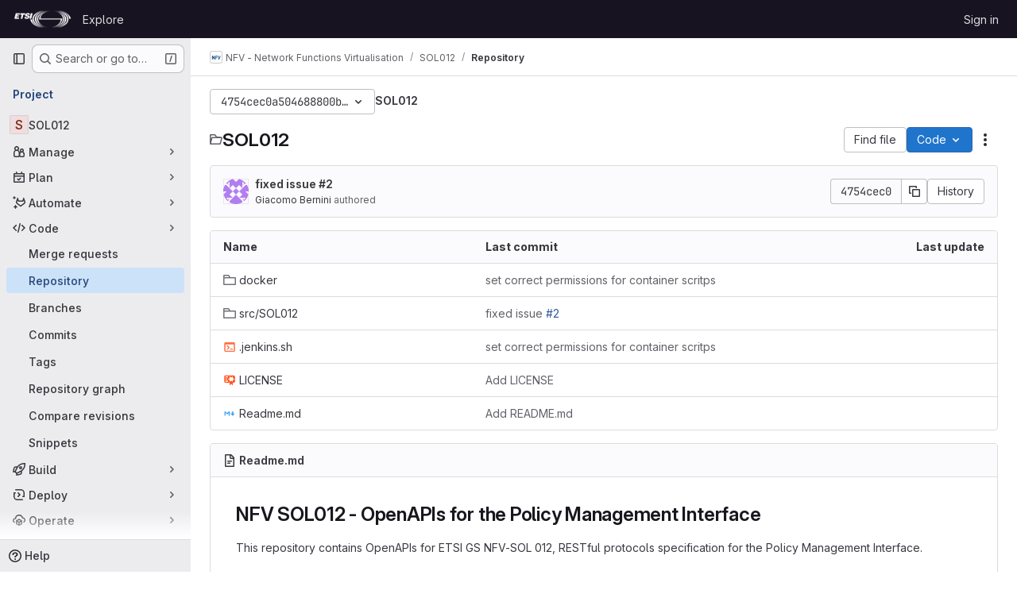

--- FILE ---
content_type: text/javascript; charset=utf-8
request_url: https://forge.etsi.org/rep/assets/webpack/commons-pages.projects.blob.show-pages.projects.show-pages.projects.tree.show.93774a77.chunk.js
body_size: 51454
content:
(this.webpackJsonp=this.webpackJsonp||[]).push([["commons-pages.projects.blob.show-pages.projects.show-pages.projects.tree.show","d009e65f"],{"+MIs":function(e,t,n){"use strict";var i=n("yi8e"),r=n("J7NB"),o=n("CbCZ"),a=n("hxHM"),s=n("+wZC"),l=n("Jx7q"),d=n("9/Bc"),c=n("b49+"),u={props:{language:{type:String,required:!0},tokens:{type:Array,required:!0}}},h=n("tBpV"),p=Object(h.a)(u,(function(){var e=this,t=e._self._c;return t("span",{staticClass:"line",attrs:{lang:e.language}},[e._l(e.tokens,(function(n,i){return t("span",{key:i,class:n.class},[e._v(e._s(n.value))])})),e._v(" "),t("br")],2)}),[],!1,null,null,null).exports,m={components:{GlButton:o.a,GlTabs:a.a,GlTab:s.a,GlLink:l.a,GlBadge:d.a,DocLine:p,Markdown:c.a},props:{position:{type:Object,required:!0},data:{type:Object,required:!0},definitionPathPrefix:{type:String,required:!0},blobPath:{type:String,required:!0}},data:()=>({offsetLeft:0}),computed:{isCurrentDefinition(){return this.data.definitionLineNumber-1===this.position.lineIndex},positionStyles(){return{left:this.position.x-this.offsetLeft+"px",top:this.position.y+this.position.height+"px"}},definitionPath(){return this.data.definition_path?this.isDefinitionCurrentBlob?"#L"+this.data.definitionLineNumber:`${this.definitionPathPrefix}/${this.data.definition_path}`:null},isDefinitionCurrentBlob(){return 0===this.data.definition_path.indexOf(this.blobPath)},references(){return this.data.references||[]}},watch:{position:{handler(){var e=this;this.$nextTick((function(){return e.updateOffsetLeft()}))},deep:!0,immediate:!0}},methods:{updateOffsetLeft(){this.offsetLeft=Math.max(0,this.$el.offsetLeft+this.$el.offsetWidth-window.innerWidth+20)}}},f={components:{Popover:Object(h.a)(m,(function(){var e=this,t=e._self._c;return t("div",{staticClass:"popover code-navigation-popover popover-font-size-normal gl-popover bs-popover-bottom show",style:e.positionStyles},[t("div",{staticClass:"arrow",style:{left:e.offsetLeft+"px"}}),e._v(" "),t("gl-tabs",{attrs:{"content-class":"gl-py-0"}},[t("gl-tab",{attrs:{title:e.__("Definition")}},[t("div",{staticClass:"code-navigation-popover-container !gl-overflow-auto"},e._l(e.data.hover,(function(n,i){return t("div",{key:i,class:{"!gl-border-b !gl-border-b-gray-300":i!==e.data.hover.length-1}},[n.language?t("pre",{ref:"code-output",refInFor:!0,staticClass:"code code-syntax-highlight-theme highlight !gl-m-0 !gl-whitespace-normal !gl-border-0 !gl-bg-transparent"},e._l(n.tokens,(function(e,i){return t("doc-line",{key:i,attrs:{language:n.language,tokens:e}})})),1):t("markdown",{ref:"doc-output",refInFor:!0,staticClass:"gl-p-3",attrs:{markdown:n.value}})],1)})),0),e._v(" "),e.definitionPath||e.isCurrentDefinition?t("div",{staticClass:"popover-body !gl-border-t !gl-border-t-gray-300"},[e.isCurrentDefinition?t("span",{staticClass:"gl-text-base gl-font-bold"},[e._v("\n          "+e._s(e.s__("CodeIntelligence|This is the definition"))+"\n        ")]):t("gl-button",{staticClass:"gl-w-full",attrs:{href:e.definitionPath,target:e.isDefinitionCurrentBlob?null:"_blank",variant:"default","data-testid":"go-to-definition-btn"}},[e._v("\n          "+e._s(e.__("Go to definition"))+"\n        ")])],1):e._e()]),e._v(" "),t("gl-tab",{staticClass:"!gl-py-3",attrs:{"data-testid":"references-tab"},scopedSlots:e._u([{key:"title",fn:function(){return[e._v("\n        "+e._s(e.__("References"))+"\n        "),t("gl-badge",{staticClass:"gl-tab-counter-badge"},[e._v(e._s(e.references.length))])]},proxy:!0}])},[e._v(" "),e.references.length?e._l(e.references,(function(n,i){return t("div",{key:i,staticClass:"gl-dropdown-item"},[t("gl-link",{staticClass:"dropdown-item",attrs:{href:`${e.definitionPathPrefix}/${n.path}`,"data-testid":"reference-link"}},[e._v("\n            "+e._s(n.path)+"\n          ")])],1)})):t("p",{staticClass:"gl-my-4 gl-px-4"},[e._v("\n        "+e._s(e.s__("CodeNavigation|No references found"))+"\n      ")])],2)],1)],1)}),[],!1,null,null,null).exports},props:{codeNavigationPath:{type:String,required:!1,default:null},blobPath:{type:String,required:!1,default:null},pathPrefix:{type:String,required:!1,default:null},wrapTextNodes:{type:Boolean,required:!1,default:!1}},computed:{...Object(i.f)(["currentDefinition","currentDefinitionPosition","currentBlobPath","definitionPathPrefix","data"])},mounted(){if(this.codeNavigationPath&&this.blobPath&&this.pathPrefix){const e={blobs:[{path:this.blobPath,codeNavigationPath:this.codeNavigationPath}],definitionPathPrefix:this.pathPrefix,wrapTextNodes:this.wrapTextNodes};this.setInitialData(e)}this.body=document.body,r.a.$on("showBlobInteractionZones",this.showCodeNavigation),this.addGlobalEventListeners(),this.fetchData()},beforeDestroy(){r.a.$off("showBlobInteractionZones",this.showCodeNavigation),this.removeGlobalEventListeners()},methods:{...Object(i.c)(["fetchData","showDefinition","showBlobInteractionZones","setInitialData"]),showCodeNavigation(e){var t,n=this;if(null!==(t=this.data)&&void 0!==t&&t[e])this.showBlobInteractionZones(e);else{const t=this.$watch("data",(function(){t(),n.showBlobInteractionZones(e)}))}},addGlobalEventListeners(){this.body&&this.body.addEventListener("click",this.showDefinition)},removeGlobalEventListeners(){this.body&&this.body.removeEventListener("click",this.showDefinition)}}},g=Object(h.a)(f,(function(){var e=this._self._c;return this.currentDefinition?e("popover",{attrs:{position:this.currentDefinitionPosition,data:this.currentDefinition,"definition-path-prefix":this.definitionPathPrefix,"blob-path":this.currentBlobPath}}):this._e()}),[],!1,null,null,null);t.a=g.exports},"0hIY":function(e,t,n){"use strict";n("ZzK0"),n("z6RN"),n("BzOf"),n("v2fZ");var i=n("NmEs"),r=n("tsC0");const o=function(e={}){e.highlightLineClass=e.highlightLineClass||"hll",e.fileHolderSelector=e.fileHolderSelector||".file-holder",e.scrollFileHolder=e.scrollFileHolder||!1,e.hash=e.hash||window.location.hash,e.scrollBehavior=e.scrollBehavior||"smooth",this.options=e,this._hash=e.hash,this.highlightLineClass=e.highlightLineClass,this.setHash=this.setHash.bind(this),this.highlightLine=this.highlightLine.bind(this),this.clickHandler=this.clickHandler.bind(this),this.highlightHash=this.highlightHash.bind(this),this.bindEvents(),this.highlightHash()};o.prototype.bindEvents=function(){var e=this;const t=document.querySelector(this.options.fileHolderSelector);t&&(t.addEventListener("click",this.clickHandler),t.addEventListener("highlight:line",this.highlightHash),window.addEventListener("hashchange",(function(t){return e.highlightHash(t.target.location.hash)})))},o.prototype.highlightHash=function(e,t=!0){let n;if(e&&"string"==typeof e&&(this._hash=e),this.clearHighlight(),""!==this._hash&&(n=this.hashToRange(this._hash),n[0])){this.highlightRange(n);const e="#L"+n[0];t&&Object(i.P)(e,{offset:-100,behavior:this.options.scrollBehavior})}},o.prototype.clickHandler=function(e){if(e.target.matches("a[data-line-number]")){let t;e.preventDefault(),this.clearHighlight();const n=parseInt(e.target.dataset.lineNumber,10),i=this.hashToRange(this._hash);if(!i[0]||!e.shiftKey)return this.setHash(n),this.highlightLine(n);if(e.shiftKey)return t=n<i[0]?[n,i[0]]:[i[0],n],this.setHash(t[0],t[1]),this.highlightRange(t)}},o.prototype.clearHighlight=function(){const e=document.getElementsByClassName(this.highlightLineClass);Array.from(e).forEach((function(e){e.classList.remove(this.highlightLineClass)}),this)},o.prototype.hashToRange=function(e){const t=e.match(/^#?L(\d+)(?:-L?(\d+))?$/);if(t&&t.length){return[parseInt(t[1],10),t[2]?parseInt(t[2],10):null]}return[null,null]},o.prototype.highlightLine=function(e){const t=document.getElementById("LC"+e);t&&t.classList.add(this.highlightLineClass)},o.prototype.highlightRange=function(e){if(e[1]){const t=[],n=e[0]<=e[1]?e:e.reverse();for(let i=e[0];i<=n[1];i+=1)t.push(this.highlightLine(i));return t}return this.highlightLine(e[0])},o.prototype.setHash=function(e,t){let n;return n=t?`#L${e}-${t}`:"#L"+e,this._hash=n,Object(r.b)(n),this.__setLocationHash__(n)},o.prototype.__setLocationHash__=function(e){return window.history.pushState({url:e},document.title,e)},t.a=o},"1lkC":function(e,t,n){"use strict";var i=n("2TqH"),r=n("AxB5"),o=n("LZPs"),a=n("pDO9"),s=n("3twG"),l=n("/lV4"),d=n("qLpH");var c={i18n:{blamePreferences:Object(l.i)("Blame|Blame preferences"),ignoreSpecificRevs:Object(l.i)("Blame|Ignore specific revisions"),learnToIgnore:Object(l.i)("Blame|Learn to ignore specific revisions")},docsLink:Object(d.a)("user/project/repository/files/git_blame.md",{anchor:"ignore-specific-revisions"}),components:{GlDisclosureDropdown:i.a,GlDisclosureDropdownItem:r.a,GlFormCheckbox:o.a,GlDropdownDivider:a.a},props:{hasRevsFile:{type:Boolean,required:!0}},data:()=>({isIgnoring:Object(s.s)("ignore_revs")||!1,isLoading:!1}),methods:{toggleIgnoreRevs(){this.isLoading=!0,Object(s.T)(Object(s.N)({ignore_revs:this.isIgnoring}))},visitDocs(){Object(s.T)(this.$options.docsLink)}}},u=n("tBpV"),h=Object(u.a)(c,(function(){var e=this,t=e._self._c;return t("gl-disclosure-dropdown",{staticClass:"gl-m-3",attrs:{"toggle-text":e.$options.i18n.blamePreferences,loading:e.isLoading}},[e.hasRevsFile?[t("gl-form-checkbox",{staticClass:"!gl-mx-4 gl-pb-2 gl-pt-4",on:{input:e.toggleIgnoreRevs},model:{value:e.isIgnoring,callback:function(t){e.isIgnoring=t},expression:"isIgnoring"}},[e._v(e._s(e.$options.i18n.ignoreSpecificRevs))]),e._v(" "),t("gl-dropdown-divider"),e._v(" "),t("gl-disclosure-dropdown-item",{staticClass:"gl-p-4",on:{action:e.visitDocs}},[e._v(e._s(e.$options.i18n.learnToIgnore))])]:[t("div",{staticClass:"gl-m-3"},[t("gl-disclosure-dropdown-item",{on:{action:e.visitDocs}},[e._v(e._s(e.$options.i18n.learnToIgnore))])],1)]],2)}),[],!1,null,null,null);t.a=h.exports},"20aQ":function(e,t){var n={kind:"Document",definitions:[{kind:"OperationDefinition",operation:"query",name:{kind:"Name",value:"getBlobControls"},variableDefinitions:[{kind:"VariableDefinition",variable:{kind:"Variable",name:{kind:"Name",value:"projectPath"}},type:{kind:"NonNullType",type:{kind:"NamedType",name:{kind:"Name",value:"ID"}}},directives:[]},{kind:"VariableDefinition",variable:{kind:"Variable",name:{kind:"Name",value:"filePath"}},type:{kind:"NonNullType",type:{kind:"NamedType",name:{kind:"Name",value:"String"}}},directives:[]},{kind:"VariableDefinition",variable:{kind:"Variable",name:{kind:"Name",value:"ref"}},type:{kind:"NonNullType",type:{kind:"NamedType",name:{kind:"Name",value:"String"}}},directives:[]},{kind:"VariableDefinition",variable:{kind:"Variable",name:{kind:"Name",value:"refType"}},type:{kind:"NamedType",name:{kind:"Name",value:"RefType"}},directives:[]}],directives:[],selectionSet:{kind:"SelectionSet",selections:[{kind:"Field",name:{kind:"Name",value:"project"},arguments:[{kind:"Argument",name:{kind:"Name",value:"fullPath"},value:{kind:"Variable",name:{kind:"Name",value:"projectPath"}}}],directives:[],selectionSet:{kind:"SelectionSet",selections:[{kind:"Field",name:{kind:"Name",value:"__typename"},arguments:[],directives:[]},{kind:"Field",name:{kind:"Name",value:"id"},arguments:[],directives:[]},{kind:"Field",name:{kind:"Name",value:"userPermissions"},arguments:[],directives:[],selectionSet:{kind:"SelectionSet",selections:[{kind:"Field",name:{kind:"Name",value:"__typename"},arguments:[],directives:[]},{kind:"Field",name:{kind:"Name",value:"pushCode"},arguments:[],directives:[]},{kind:"Field",name:{kind:"Name",value:"downloadCode"},arguments:[],directives:[]},{kind:"Field",name:{kind:"Name",value:"createMergeRequestIn"},arguments:[],directives:[]},{kind:"Field",name:{kind:"Name",value:"forkProject"},arguments:[],directives:[]}]}},{kind:"Field",name:{kind:"Name",value:"repository"},arguments:[],directives:[],selectionSet:{kind:"SelectionSet",selections:[{kind:"Field",name:{kind:"Name",value:"__typename"},arguments:[],directives:[]},{kind:"Field",name:{kind:"Name",value:"empty"},arguments:[],directives:[]},{kind:"Field",name:{kind:"Name",value:"blobs"},arguments:[{kind:"Argument",name:{kind:"Name",value:"paths"},value:{kind:"ListValue",values:[{kind:"Variable",name:{kind:"Name",value:"filePath"}}]}},{kind:"Argument",name:{kind:"Name",value:"ref"},value:{kind:"Variable",name:{kind:"Name",value:"ref"}}},{kind:"Argument",name:{kind:"Name",value:"refType"},value:{kind:"Variable",name:{kind:"Name",value:"refType"}}}],directives:[],selectionSet:{kind:"SelectionSet",selections:[{kind:"Field",name:{kind:"Name",value:"__typename"},arguments:[],directives:[]},{kind:"Field",name:{kind:"Name",value:"nodes"},arguments:[],directives:[],selectionSet:{kind:"SelectionSet",selections:[{kind:"Field",name:{kind:"Name",value:"__typename"},arguments:[],directives:[]},{kind:"Field",name:{kind:"Name",value:"id"},arguments:[],directives:[]},{kind:"Field",name:{kind:"Name",value:"name"},arguments:[],directives:[]},{kind:"Field",name:{kind:"Name",value:"blamePath"},arguments:[],directives:[]},{kind:"Field",name:{kind:"Name",value:"permalinkPath"},arguments:[],directives:[]},{kind:"Field",name:{kind:"Name",value:"storedExternally"},arguments:[],directives:[]},{kind:"Field",name:{kind:"Name",value:"externalStorage"},arguments:[],directives:[]},{kind:"Field",name:{kind:"Name",value:"environmentFormattedExternalUrl"},arguments:[],directives:[]},{kind:"Field",name:{kind:"Name",value:"environmentExternalUrlForRouteMap"},arguments:[],directives:[]},{kind:"Field",name:{kind:"Name",value:"path"},arguments:[],directives:[]},{kind:"Field",name:{kind:"Name",value:"rawPath"},arguments:[],directives:[]},{kind:"Field",name:{kind:"Name",value:"rawTextBlob"},arguments:[],directives:[]},{kind:"Field",name:{kind:"Name",value:"archived"},arguments:[],directives:[]},{kind:"Field",name:{kind:"Name",value:"replacePath"},arguments:[],directives:[]},{kind:"Field",name:{kind:"Name",value:"webPath"},arguments:[],directives:[]},{kind:"Field",name:{kind:"Name",value:"canCurrentUserPushToBranch"},arguments:[],directives:[]},{kind:"Field",name:{kind:"Name",value:"canModifyBlob"},arguments:[],directives:[]},{kind:"Field",name:{kind:"Name",value:"canModifyBlobWithWebIde"},arguments:[],directives:[]},{kind:"Field",name:{kind:"Name",value:"forkAndViewPath"},arguments:[],directives:[]},{kind:"Field",name:{kind:"Name",value:"editBlobPath"},arguments:[],directives:[]},{kind:"Field",name:{kind:"Name",value:"ideEditPath"},arguments:[],directives:[]},{kind:"Field",name:{kind:"Name",value:"pipelineEditorPath"},arguments:[],directives:[]},{kind:"Field",name:{kind:"Name",value:"gitpodBlobUrl"},arguments:[],directives:[]},{kind:"Field",name:{kind:"Name",value:"simpleViewer"},arguments:[],directives:[],selectionSet:{kind:"SelectionSet",selections:[{kind:"Field",name:{kind:"Name",value:"__typename"},arguments:[],directives:[]},{kind:"Field",name:{kind:"Name",value:"fileType"},arguments:[],directives:[]},{kind:"Field",name:{kind:"Name",value:"tooLarge"},arguments:[],directives:[]},{kind:"Field",name:{kind:"Name",value:"type"},arguments:[],directives:[]},{kind:"Field",name:{kind:"Name",value:"renderError"},arguments:[],directives:[]}]}},{kind:"Field",name:{kind:"Name",value:"richViewer"},arguments:[],directives:[],selectionSet:{kind:"SelectionSet",selections:[{kind:"Field",name:{kind:"Name",value:"__typename"},arguments:[],directives:[]},{kind:"Field",name:{kind:"Name",value:"fileType"},arguments:[],directives:[]},{kind:"Field",name:{kind:"Name",value:"tooLarge"},arguments:[],directives:[]},{kind:"Field",name:{kind:"Name",value:"type"},arguments:[],directives:[]},{kind:"Field",name:{kind:"Name",value:"renderError"},arguments:[],directives:[]}]}}]}}]}}]}}]}}]}}],loc:{start:0,end:1303}};n.loc.source={body:"query getBlobControls($projectPath: ID!, $filePath: String!, $ref: String!, $refType: RefType) {\n  project(fullPath: $projectPath) {\n    __typename\n    id\n    userPermissions {\n      __typename\n      pushCode\n      downloadCode\n      createMergeRequestIn\n      forkProject\n    }\n    repository {\n      __typename\n      empty\n      blobs(paths: [$filePath], ref: $ref, refType: $refType) {\n        __typename\n        nodes {\n          __typename\n          id\n          name\n          blamePath\n          permalinkPath\n          storedExternally\n          externalStorage\n          environmentFormattedExternalUrl\n          environmentExternalUrlForRouteMap\n          path\n          rawPath\n          rawTextBlob\n          archived\n          replacePath\n          webPath\n          canCurrentUserPushToBranch\n          canModifyBlob\n          canModifyBlobWithWebIde\n          forkAndViewPath\n          editBlobPath\n          ideEditPath\n          pipelineEditorPath\n          gitpodBlobUrl\n          simpleViewer {\n            __typename\n            fileType\n            tooLarge\n            type\n            renderError\n          }\n          richViewer {\n            __typename\n            fileType\n            tooLarge\n            type\n            renderError\n          }\n        }\n      }\n    }\n  }\n}\n",name:"GraphQL request",locationOffset:{line:1,column:1}};var i={};function r(e,t){for(var n=0;n<e.definitions.length;n++){var i=e.definitions[n];if(i.name&&i.name.value==t)return i}}n.definitions.forEach((function(e){if(e.name){var t=new Set;!function e(t,n){if("FragmentSpread"===t.kind)n.add(t.name.value);else if("VariableDefinition"===t.kind){var i=t.type;"NamedType"===i.kind&&n.add(i.name.value)}t.selectionSet&&t.selectionSet.selections.forEach((function(t){e(t,n)})),t.variableDefinitions&&t.variableDefinitions.forEach((function(t){e(t,n)})),t.definitions&&t.definitions.forEach((function(t){e(t,n)}))}(e,t),i[e.name.value]=t}})),e.exports=n,e.exports.getBlobControls=function(e,t){var n={kind:e.kind,definitions:[r(e,t)]};e.hasOwnProperty("loc")&&(n.loc=e.loc);var o=i[t]||new Set,a=new Set,s=new Set;for(o.forEach((function(e){s.add(e)}));s.size>0;){var l=s;s=new Set,l.forEach((function(e){a.has(e)||(a.add(e),(i[e]||new Set).forEach((function(e){s.add(e)})))}))}return a.forEach((function(t){var i=r(e,t);i&&n.definitions.push(i)})),n}(n,"getBlobControls")},"4Lh3":function(e,t,n){"use strict";n("3UXl"),n("iyoE");var i=n("2TqH"),r=n("nuJP"),o=n("zIFf"),a=n("/lV4"),s={components:{GlDisclosureDropdown:i.a,GlDisclosureDropdownGroup:r.a},directives:{GlTooltip:o.a},props:{downloadLinks:{type:Array,required:!0},downloadArtifacts:{type:Array,required:!0},cssClass:{type:String,required:!1,default:""}},computed:{hasDownloadLinks(){return this.downloadLinks.length},hasDownloadArtifacts(){return this.downloadArtifacts.length},showDownloadArtifactsBorder(){return this.hasDownloadLinks>0},sourceCodeGroup(){const e=this.downloadLinks.map((function(e){return{text:e.text,href:e.path,extraAttrs:{rel:"nofollow",download:""}}}));return{name:this.$options.i18n.downloadSourceCode,items:e}},artifactsGroup(){const e=this.downloadArtifacts.map((function(e){return{text:e.text,href:e.path,extraAttrs:{rel:"nofollow",download:""}}}));return{name:this.$options.i18n.downloadArtifacts,items:e}}},methods:{closeDropdown(){this.$refs.dropdown.close()}},i18n:{defaultLabel:Object(a.a)("Download"),downloadSourceCode:Object(a.a)("Download source code"),downloadArtifacts:Object(a.a)("Download artifacts")}},l=n("tBpV"),d=Object(l.a)(s,(function(){var e=this,t=e._self._c;return t("gl-disclosure-dropdown",{directives:[{name:"gl-tooltip",rawName:"v-gl-tooltip.hover",modifiers:{hover:!0}}],ref:"dropdown",class:e.cssClass,attrs:{"toggle-text":e.$options.i18n.defaultLabel,title:e.$options.i18n.defaultLabel,category:"secondary",placement:"bottom-end",icon:"download","text-sr-only":"","fluid-width":"","data-testid":"download-source-code-button","auto-close":!1}},[e.hasDownloadLinks?t("gl-disclosure-dropdown-group",{attrs:{group:e.sourceCodeGroup,"data-testid":"source-code-group"},on:{action:e.closeDropdown}}):e._e(),e._v(" "),e.hasDownloadArtifacts?t("gl-disclosure-dropdown-group",{attrs:{group:e.artifactsGroup,bordered:e.showDownloadArtifactsBorder,"data-testid":"artifacts-group"},on:{action:e.closeDropdown}}):e._e()],1)}),[],!1,null,null,null);t.a=d.exports},"5wtN":function(e,t){var n={kind:"Document",definitions:[{kind:"FragmentDefinition",name:{kind:"Name",value:"PageInfo"},typeCondition:{kind:"NamedType",name:{kind:"Name",value:"PageInfo"}},directives:[],selectionSet:{kind:"SelectionSet",selections:[{kind:"Field",name:{kind:"Name",value:"hasNextPage"},arguments:[],directives:[]},{kind:"Field",name:{kind:"Name",value:"hasPreviousPage"},arguments:[],directives:[]},{kind:"Field",name:{kind:"Name",value:"startCursor"},arguments:[],directives:[]},{kind:"Field",name:{kind:"Name",value:"endCursor"},arguments:[],directives:[]}]}}],loc:{start:0,end:92}};n.loc.source={body:"fragment PageInfo on PageInfo {\n  hasNextPage\n  hasPreviousPage\n  startCursor\n  endCursor\n}\n",name:"GraphQL request",locationOffset:{line:1,column:1}};var i={};function r(e,t){for(var n=0;n<e.definitions.length;n++){var i=e.definitions[n];if(i.name&&i.name.value==t)return i}}n.definitions.forEach((function(e){if(e.name){var t=new Set;!function e(t,n){if("FragmentSpread"===t.kind)n.add(t.name.value);else if("VariableDefinition"===t.kind){var i=t.type;"NamedType"===i.kind&&n.add(i.name.value)}t.selectionSet&&t.selectionSet.selections.forEach((function(t){e(t,n)})),t.variableDefinitions&&t.variableDefinitions.forEach((function(t){e(t,n)})),t.definitions&&t.definitions.forEach((function(t){e(t,n)}))}(e,t),i[e.name.value]=t}})),e.exports=n,e.exports.PageInfo=function(e,t){var n={kind:e.kind,definitions:[r(e,t)]};e.hasOwnProperty("loc")&&(n.loc=e.loc);var o=i[t]||new Set,a=new Set,s=new Set;for(o.forEach((function(e){s.add(e)}));s.size>0;){var l=s;s=new Set,l.forEach((function(e){a.has(e)||(a.add(e),(i[e]||new Set).forEach((function(e){s.add(e)})))}))}return a.forEach((function(t){var i=r(e,t);i&&n.definitions.push(i)})),n}(n,"PageInfo")},"7XEj":function(e,t){function n(e){return e instanceof Map?e.clear=e.delete=e.set=function(){throw new Error("map is read-only")}:e instanceof Set&&(e.add=e.clear=e.delete=function(){throw new Error("set is read-only")}),Object.freeze(e),Object.getOwnPropertyNames(e).forEach(t=>{const i=e[t],r=typeof i;"object"!==r&&"function"!==r||Object.isFrozen(i)||n(i)}),e}class i{constructor(e){void 0===e.data&&(e.data={}),this.data=e.data,this.isMatchIgnored=!1}ignoreMatch(){this.isMatchIgnored=!0}}function r(e){return e.replace(/&/g,"&amp;").replace(/</g,"&lt;").replace(/>/g,"&gt;").replace(/"/g,"&quot;").replace(/'/g,"&#x27;")}function o(e,...t){const n=Object.create(null);for(const t in e)n[t]=e[t];return t.forEach((function(e){for(const t in e)n[t]=e[t]})),n}const a=e=>!!e.scope;class s{constructor(e,t){this.buffer="",this.classPrefix=t.classPrefix,e.walk(this)}addText(e){this.buffer+=r(e)}openNode(e){if(!a(e))return;const t=((e,{prefix:t})=>{if(e.startsWith("language:"))return e.replace("language:","language-");if(e.includes(".")){const n=e.split(".");return[`${t}${n.shift()}`,...n.map((e,t)=>`${e}${"_".repeat(t+1)}`)].join(" ")}return`${t}${e}`})(e.scope,{prefix:this.classPrefix});this.span(t)}closeNode(e){a(e)&&(this.buffer+="</span>")}value(){return this.buffer}span(e){this.buffer+=`<span class="${e}">`}}const l=(e={})=>{const t={children:[]};return Object.assign(t,e),t};class d{constructor(){this.rootNode=l(),this.stack=[this.rootNode]}get top(){return this.stack[this.stack.length-1]}get root(){return this.rootNode}add(e){this.top.children.push(e)}openNode(e){const t=l({scope:e});this.add(t),this.stack.push(t)}closeNode(){if(this.stack.length>1)return this.stack.pop()}closeAllNodes(){for(;this.closeNode(););}toJSON(){return JSON.stringify(this.rootNode,null,4)}walk(e){return this.constructor._walk(e,this.rootNode)}static _walk(e,t){return"string"==typeof t?e.addText(t):t.children&&(e.openNode(t),t.children.forEach(t=>this._walk(e,t)),e.closeNode(t)),e}static _collapse(e){"string"!=typeof e&&e.children&&(e.children.every(e=>"string"==typeof e)?e.children=[e.children.join("")]:e.children.forEach(e=>{d._collapse(e)}))}}class c extends d{constructor(e){super(),this.options=e}addText(e){""!==e&&this.add(e)}startScope(e){this.openNode(e)}endScope(){this.closeNode()}__addSublanguage(e,t){const n=e.root;t&&(n.scope="language:"+t),this.add(n)}toHTML(){return new s(this,this.options).value()}finalize(){return this.closeAllNodes(),!0}}function u(e){return e?"string"==typeof e?e:e.source:null}function h(e){return f("(?=",e,")")}function p(e){return f("(?:",e,")*")}function m(e){return f("(?:",e,")?")}function f(...e){return e.map(e=>u(e)).join("")}function g(...e){return"("+(function(e){const t=e[e.length-1];return"object"==typeof t&&t.constructor===Object?(e.splice(e.length-1,1),t):{}}(e).capture?"":"?:")+e.map(e=>u(e)).join("|")+")"}function b(e){return new RegExp(e.toString()+"|").exec("").length-1}const v=/\[(?:[^\\\]]|\\.)*\]|\(\??|\\([1-9][0-9]*)|\\./;function k(e,{joinWith:t}){let n=0;return e.map(e=>{n+=1;const t=n;let i=u(e),r="";for(;i.length>0;){const e=v.exec(i);if(!e){r+=i;break}r+=i.substring(0,e.index),i=i.substring(e.index+e[0].length),"\\"===e[0][0]&&e[1]?r+="\\"+String(Number(e[1])+t):(r+=e[0],"("===e[0]&&n++)}return r}).map(e=>`(${e})`).join(t)}const y="(-?)(\\b0[xX][a-fA-F0-9]+|(\\b\\d+(\\.\\d*)?|\\.\\d+)([eE][-+]?\\d+)?)",w={begin:"\\\\[\\s\\S]",relevance:0},S={scope:"string",begin:"'",end:"'",illegal:"\\n",contains:[w]},P={scope:"string",begin:'"',end:'"',illegal:"\\n",contains:[w]},j=function(e,t,n={}){const i=o({scope:"comment",begin:e,end:t,contains:[]},n);i.contains.push({scope:"doctag",begin:"[ ]*(?=(TODO|FIXME|NOTE|BUG|OPTIMIZE|HACK|XXX):)",end:/(TODO|FIXME|NOTE|BUG|OPTIMIZE|HACK|XXX):/,excludeBegin:!0,relevance:0});const r=g("I","a","is","so","us","to","at","if","in","it","on",/[A-Za-z]+['](d|ve|re|ll|t|s|n)/,/[A-Za-z]+[-][a-z]+/,/[A-Za-z][a-z]{2,}/);return i.contains.push({begin:f(/[ ]+/,"(",r,/[.]?[:]?([.][ ]|[ ])/,"){3}")}),i},_=j("//","$"),N=j("/\\*","\\*/"),F=j("#","$"),E={scope:"number",begin:"\\b\\d+(\\.\\d+)?",relevance:0},T={scope:"number",begin:y,relevance:0},B={scope:"number",begin:"\\b(0b[01]+)",relevance:0},O={scope:"regexp",begin:/\/(?=[^/\n]*\/)/,end:/\/[gimuy]*/,contains:[w,{begin:/\[/,end:/\]/,relevance:0,contains:[w]}]},x={scope:"title",begin:"[a-zA-Z]\\w*",relevance:0},I={scope:"title",begin:"[a-zA-Z_]\\w*",relevance:0},D={begin:"\\.\\s*[a-zA-Z_]\\w*",relevance:0};var C=Object.freeze({__proto__:null,APOS_STRING_MODE:S,BACKSLASH_ESCAPE:w,BINARY_NUMBER_MODE:B,BINARY_NUMBER_RE:"\\b(0b[01]+)",COMMENT:j,C_BLOCK_COMMENT_MODE:N,C_LINE_COMMENT_MODE:_,C_NUMBER_MODE:T,C_NUMBER_RE:y,END_SAME_AS_BEGIN:function(e){return Object.assign(e,{"on:begin":(e,t)=>{t.data._beginMatch=e[1]},"on:end":(e,t)=>{t.data._beginMatch!==e[1]&&t.ignoreMatch()}})},HASH_COMMENT_MODE:F,IDENT_RE:"[a-zA-Z]\\w*",MATCH_NOTHING_RE:/\b\B/,METHOD_GUARD:D,NUMBER_MODE:E,NUMBER_RE:"\\b\\d+(\\.\\d+)?",PHRASAL_WORDS_MODE:{begin:/\b(a|an|the|are|I'm|isn't|don't|doesn't|won't|but|just|should|pretty|simply|enough|gonna|going|wtf|so|such|will|you|your|they|like|more)\b/},QUOTE_STRING_MODE:P,REGEXP_MODE:O,RE_STARTERS_RE:"!|!=|!==|%|%=|&|&&|&=|\\*|\\*=|\\+|\\+=|,|-|-=|/=|/|:|;|<<|<<=|<=|<|===|==|=|>>>=|>>=|>=|>>>|>>|>|\\?|\\[|\\{|\\(|\\^|\\^=|\\||\\|=|\\|\\||~",SHEBANG:(e={})=>{const t=/^#![ ]*\//;return e.binary&&(e.begin=f(t,/.*\b/,e.binary,/\b.*/)),o({scope:"meta",begin:t,end:/$/,relevance:0,"on:begin":(e,t)=>{0!==e.index&&t.ignoreMatch()}},e)},TITLE_MODE:x,UNDERSCORE_IDENT_RE:"[a-zA-Z_]\\w*",UNDERSCORE_TITLE_MODE:I});function L(e,t){"."===e.input[e.index-1]&&t.ignoreMatch()}function q(e,t){void 0!==e.className&&(e.scope=e.className,delete e.className)}function R(e,t){t&&e.beginKeywords&&(e.begin="\\b("+e.beginKeywords.split(" ").join("|")+")(?!\\.)(?=\\b|\\s)",e.__beforeBegin=L,e.keywords=e.keywords||e.beginKeywords,delete e.beginKeywords,void 0===e.relevance&&(e.relevance=0))}function A(e,t){Array.isArray(e.illegal)&&(e.illegal=g(...e.illegal))}function V(e,t){if(e.match){if(e.begin||e.end)throw new Error("begin & end are not supported with match");e.begin=e.match,delete e.match}}function $(e,t){void 0===e.relevance&&(e.relevance=1)}const U=(e,t)=>{if(!e.beforeMatch)return;if(e.starts)throw new Error("beforeMatch cannot be used with starts");const n=Object.assign({},e);Object.keys(e).forEach(t=>{delete e[t]}),e.keywords=n.keywords,e.begin=f(n.beforeMatch,h(n.begin)),e.starts={relevance:0,contains:[Object.assign(n,{endsParent:!0})]},e.relevance=0,delete n.beforeMatch},M=["of","and","for","in","not","or","if","then","parent","list","value"];function G(e,t){return t?Number(t):function(e){return M.includes(e.toLowerCase())}(e)?0:1}const H={},z=e=>{console.error(e)},W=(e,...t)=>{console.log("WARN: "+e,...t)},K=(e,t)=>{H[`${e}/${t}`]||(console.log(`Deprecated as of ${e}. ${t}`),H[`${e}/${t}`]=!0)},Q=new Error;function Z(e,t,{key:n}){let i=0;const r=e[n],o={},a={};for(let e=1;e<=t.length;e++)a[e+i]=r[e],o[e+i]=!0,i+=b(t[e-1]);e[n]=a,e[n]._emit=o,e[n]._multi=!0}function J(e){!function(e){e.scope&&"object"==typeof e.scope&&null!==e.scope&&(e.beginScope=e.scope,delete e.scope)}(e),"string"==typeof e.beginScope&&(e.beginScope={_wrap:e.beginScope}),"string"==typeof e.endScope&&(e.endScope={_wrap:e.endScope}),function(e){if(Array.isArray(e.begin)){if(e.skip||e.excludeBegin||e.returnBegin)throw z("skip, excludeBegin, returnBegin not compatible with beginScope: {}"),Q;if("object"!=typeof e.beginScope||null===e.beginScope)throw z("beginScope must be object"),Q;Z(e,e.begin,{key:"beginScope"}),e.begin=k(e.begin,{joinWith:""})}}(e),function(e){if(Array.isArray(e.end)){if(e.skip||e.excludeEnd||e.returnEnd)throw z("skip, excludeEnd, returnEnd not compatible with endScope: {}"),Q;if("object"!=typeof e.endScope||null===e.endScope)throw z("endScope must be object"),Q;Z(e,e.end,{key:"endScope"}),e.end=k(e.end,{joinWith:""})}}(e)}function X(e){function t(t,n){return new RegExp(u(t),"m"+(e.case_insensitive?"i":"")+(e.unicodeRegex?"u":"")+(n?"g":""))}class n{constructor(){this.matchIndexes={},this.regexes=[],this.matchAt=1,this.position=0}addRule(e,t){t.position=this.position++,this.matchIndexes[this.matchAt]=t,this.regexes.push([t,e]),this.matchAt+=b(e)+1}compile(){0===this.regexes.length&&(this.exec=()=>null);const e=this.regexes.map(e=>e[1]);this.matcherRe=t(k(e,{joinWith:"|"}),!0),this.lastIndex=0}exec(e){this.matcherRe.lastIndex=this.lastIndex;const t=this.matcherRe.exec(e);if(!t)return null;const n=t.findIndex((e,t)=>t>0&&void 0!==e),i=this.matchIndexes[n];return t.splice(0,n),Object.assign(t,i)}}class i{constructor(){this.rules=[],this.multiRegexes=[],this.count=0,this.lastIndex=0,this.regexIndex=0}getMatcher(e){if(this.multiRegexes[e])return this.multiRegexes[e];const t=new n;return this.rules.slice(e).forEach(([e,n])=>t.addRule(e,n)),t.compile(),this.multiRegexes[e]=t,t}resumingScanAtSamePosition(){return 0!==this.regexIndex}considerAll(){this.regexIndex=0}addRule(e,t){this.rules.push([e,t]),"begin"===t.type&&this.count++}exec(e){const t=this.getMatcher(this.regexIndex);t.lastIndex=this.lastIndex;let n=t.exec(e);if(this.resumingScanAtSamePosition())if(n&&n.index===this.lastIndex);else{const t=this.getMatcher(0);t.lastIndex=this.lastIndex+1,n=t.exec(e)}return n&&(this.regexIndex+=n.position+1,this.regexIndex===this.count&&this.considerAll()),n}}if(e.compilerExtensions||(e.compilerExtensions=[]),e.contains&&e.contains.includes("self"))throw new Error("ERR: contains `self` is not supported at the top-level of a language.  See documentation.");return e.classNameAliases=o(e.classNameAliases||{}),function n(r,a){const s=r;if(r.isCompiled)return s;[q,V,J,U].forEach(e=>e(r,a)),e.compilerExtensions.forEach(e=>e(r,a)),r.__beforeBegin=null,[R,A,$].forEach(e=>e(r,a)),r.isCompiled=!0;let l=null;return"object"==typeof r.keywords&&r.keywords.$pattern&&(r.keywords=Object.assign({},r.keywords),l=r.keywords.$pattern,delete r.keywords.$pattern),l=l||/\w+/,r.keywords&&(r.keywords=function e(t,n,i="keyword"){const r=Object.create(null);return"string"==typeof t?o(i,t.split(" ")):Array.isArray(t)?o(i,t):Object.keys(t).forEach((function(i){Object.assign(r,e(t[i],n,i))})),r;function o(e,t){n&&(t=t.map(e=>e.toLowerCase())),t.forEach((function(t){const n=t.split("|");r[n[0]]=[e,G(n[0],n[1])]}))}}(r.keywords,e.case_insensitive)),s.keywordPatternRe=t(l,!0),a&&(r.begin||(r.begin=/\B|\b/),s.beginRe=t(s.begin),r.end||r.endsWithParent||(r.end=/\B|\b/),r.end&&(s.endRe=t(s.end)),s.terminatorEnd=u(s.end)||"",r.endsWithParent&&a.terminatorEnd&&(s.terminatorEnd+=(r.end?"|":"")+a.terminatorEnd)),r.illegal&&(s.illegalRe=t(r.illegal)),r.contains||(r.contains=[]),r.contains=[].concat(...r.contains.map((function(e){return function(e){e.variants&&!e.cachedVariants&&(e.cachedVariants=e.variants.map((function(t){return o(e,{variants:null},t)})));if(e.cachedVariants)return e.cachedVariants;if(function e(t){return!!t&&(t.endsWithParent||e(t.starts))}(e))return o(e,{starts:e.starts?o(e.starts):null});if(Object.isFrozen(e))return o(e);return e}("self"===e?r:e)}))),r.contains.forEach((function(e){n(e,s)})),r.starts&&n(r.starts,a),s.matcher=function(e){const t=new i;return e.contains.forEach(e=>t.addRule(e.begin,{rule:e,type:"begin"})),e.terminatorEnd&&t.addRule(e.terminatorEnd,{type:"end"}),e.illegal&&t.addRule(e.illegal,{type:"illegal"}),t}(s),s}(e)}class Y extends Error{constructor(e,t){super(e),this.name="HTMLInjectionError",this.html=t}}const ee=r,te=o,ne=Symbol("nomatch"),ie=function(e){const t=Object.create(null),r=Object.create(null),o=[];let a=!0;const s="Could not find the language '{}', did you forget to load/include a language module?",l={disableAutodetect:!0,name:"Plain text",contains:[]};let d={ignoreUnescapedHTML:!1,throwUnescapedHTML:!1,noHighlightRe:/^(no-?highlight)$/i,languageDetectRe:/\blang(?:uage)?-([\w-]+)\b/i,classPrefix:"hljs-",cssSelector:"pre code",languages:null,__emitter:c};function u(e){return d.noHighlightRe.test(e)}function b(e,t,n){let i="",r="";"object"==typeof t?(i=e,n=t.ignoreIllegals,r=t.language):(K("10.7.0","highlight(lang, code, ...args) has been deprecated."),K("10.7.0","Please use highlight(code, options) instead.\nhttps://github.com/highlightjs/highlight.js/issues/2277"),r=e,i=t),void 0===n&&(n=!0);const o={code:i,language:r};N("before:highlight",o);const a=o.result?o.result:v(o.language,o.code,n);return a.code=o.code,N("after:highlight",a),a}function v(e,n,r,o){const l=Object.create(null);function c(){if(!_.keywords)return void F.addText(E);let e=0;_.keywordPatternRe.lastIndex=0;let t=_.keywordPatternRe.exec(E),n="";for(;t;){n+=E.substring(e,t.index);const r=w.case_insensitive?t[0].toLowerCase():t[0],o=(i=r,_.keywords[i]);if(o){const[e,i]=o;if(F.addText(n),n="",l[r]=(l[r]||0)+1,l[r]<=7&&(T+=i),e.startsWith("_"))n+=t[0];else{const n=w.classNameAliases[e]||e;h(t[0],n)}}else n+=t[0];e=_.keywordPatternRe.lastIndex,t=_.keywordPatternRe.exec(E)}var i;n+=E.substring(e),F.addText(n)}function u(){null!=_.subLanguage?function(){if(""===E)return;let e=null;if("string"==typeof _.subLanguage){if(!t[_.subLanguage])return void F.addText(E);e=v(_.subLanguage,E,!0,N[_.subLanguage]),N[_.subLanguage]=e._top}else e=k(E,_.subLanguage.length?_.subLanguage:null);_.relevance>0&&(T+=e.relevance),F.__addSublanguage(e._emitter,e.language)}():c(),E=""}function h(e,t){""!==e&&(F.startScope(t),F.addText(e),F.endScope())}function p(e,t){let n=1;const i=t.length-1;for(;n<=i;){if(!e._emit[n]){n++;continue}const i=w.classNameAliases[e[n]]||e[n],r=t[n];i?h(r,i):(E=r,c(),E=""),n++}}function m(e,t){return e.scope&&"string"==typeof e.scope&&F.openNode(w.classNameAliases[e.scope]||e.scope),e.beginScope&&(e.beginScope._wrap?(h(E,w.classNameAliases[e.beginScope._wrap]||e.beginScope._wrap),E=""):e.beginScope._multi&&(p(e.beginScope,t),E="")),_=Object.create(e,{parent:{value:_}}),_}function f(e){return 0===_.matcher.regexIndex?(E+=e[0],1):(x=!0,0)}function g(e){const t=e[0],r=n.substring(e.index),o=function e(t,n,r){let o=function(e,t){const n=e&&e.exec(t);return n&&0===n.index}(t.endRe,r);if(o){if(t["on:end"]){const e=new i(t);t["on:end"](n,e),e.isMatchIgnored&&(o=!1)}if(o){for(;t.endsParent&&t.parent;)t=t.parent;return t}}if(t.endsWithParent)return e(t.parent,n,r)}(_,e,r);if(!o)return ne;const a=_;_.endScope&&_.endScope._wrap?(u(),h(t,_.endScope._wrap)):_.endScope&&_.endScope._multi?(u(),p(_.endScope,e)):a.skip?E+=t:(a.returnEnd||a.excludeEnd||(E+=t),u(),a.excludeEnd&&(E=t));do{_.scope&&F.closeNode(),_.skip||_.subLanguage||(T+=_.relevance),_=_.parent}while(_!==o.parent);return o.starts&&m(o.starts,e),a.returnEnd?0:t.length}let b={};function y(t,o){const s=o&&o[0];if(E+=t,null==s)return u(),0;if("begin"===b.type&&"end"===o.type&&b.index===o.index&&""===s){if(E+=n.slice(o.index,o.index+1),!a){const t=new Error(`0 width match regex (${e})`);throw t.languageName=e,t.badRule=b.rule,t}return 1}if(b=o,"begin"===o.type)return function(e){const t=e[0],n=e.rule,r=new i(n),o=[n.__beforeBegin,n["on:begin"]];for(const n of o)if(n&&(n(e,r),r.isMatchIgnored))return f(t);return n.skip?E+=t:(n.excludeBegin&&(E+=t),u(),n.returnBegin||n.excludeBegin||(E=t)),m(n,e),n.returnBegin?0:t.length}(o);if("illegal"===o.type&&!r){const e=new Error('Illegal lexeme "'+s+'" for mode "'+(_.scope||"<unnamed>")+'"');throw e.mode=_,e}if("end"===o.type){const e=g(o);if(e!==ne)return e}if("illegal"===o.type&&""===s)return E+="\n",1;if(O>1e5&&O>3*o.index){throw new Error("potential infinite loop, way more iterations than matches")}return E+=s,s.length}const w=P(e);if(!w)throw z(s.replace("{}",e)),new Error('Unknown language: "'+e+'"');const S=X(w);let j="",_=o||S;const N={},F=new d.__emitter(d);!function(){const e=[];for(let t=_;t!==w;t=t.parent)t.scope&&e.unshift(t.scope);e.forEach(e=>F.openNode(e))}();let E="",T=0,B=0,O=0,x=!1;try{if(w.__emitTokens)w.__emitTokens(n,F);else{for(_.matcher.considerAll();;){O++,x?x=!1:_.matcher.considerAll(),_.matcher.lastIndex=B;const e=_.matcher.exec(n);if(!e)break;const t=y(n.substring(B,e.index),e);B=e.index+t}y(n.substring(B))}return F.finalize(),j=F.toHTML(),{language:e,value:j,relevance:T,illegal:!1,_emitter:F,_top:_}}catch(t){if(t.message&&t.message.includes("Illegal"))return{language:e,value:ee(n),illegal:!0,relevance:0,_illegalBy:{message:t.message,index:B,context:n.slice(B-100,B+100),mode:t.mode,resultSoFar:j},_emitter:F};if(a)return{language:e,value:ee(n),illegal:!1,relevance:0,errorRaised:t,_emitter:F,_top:_};throw t}}function k(e,n){n=n||d.languages||Object.keys(t);const i=function(e){const t={value:ee(e),illegal:!1,relevance:0,_top:l,_emitter:new d.__emitter(d)};return t._emitter.addText(e),t}(e),r=n.filter(P).filter(_).map(t=>v(t,e,!1));r.unshift(i);const o=r.sort((e,t)=>{if(e.relevance!==t.relevance)return t.relevance-e.relevance;if(e.language&&t.language){if(P(e.language).supersetOf===t.language)return 1;if(P(t.language).supersetOf===e.language)return-1}return 0}),[a,s]=o,c=a;return c.secondBest=s,c}function y(e){let t=null;const n=function(e){let t=e.className+" ";t+=e.parentNode?e.parentNode.className:"";const n=d.languageDetectRe.exec(t);if(n){const t=P(n[1]);return t||(W(s.replace("{}",n[1])),W("Falling back to no-highlight mode for this block.",e)),t?n[1]:"no-highlight"}return t.split(/\s+/).find(e=>u(e)||P(e))}(e);if(u(n))return;if(N("before:highlightElement",{el:e,language:n}),e.dataset.highlighted)return void console.log("Element previously highlighted. To highlight again, first unset `dataset.highlighted`.",e);if(e.children.length>0&&(d.ignoreUnescapedHTML||(console.warn("One of your code blocks includes unescaped HTML. This is a potentially serious security risk."),console.warn("https://github.com/highlightjs/highlight.js/wiki/security"),console.warn("The element with unescaped HTML:"),console.warn(e)),d.throwUnescapedHTML)){throw new Y("One of your code blocks includes unescaped HTML.",e.innerHTML)}t=e;const i=t.textContent,o=n?b(i,{language:n,ignoreIllegals:!0}):k(i);e.innerHTML=o.value,e.dataset.highlighted="yes",function(e,t,n){const i=t&&r[t]||n;e.classList.add("hljs"),e.classList.add("language-"+i)}(e,n,o.language),e.result={language:o.language,re:o.relevance,relevance:o.relevance},o.secondBest&&(e.secondBest={language:o.secondBest.language,relevance:o.secondBest.relevance}),N("after:highlightElement",{el:e,result:o,text:i})}let w=!1;function S(){if("loading"===document.readyState)return w||window.addEventListener("DOMContentLoaded",(function(){S()}),!1),void(w=!0);document.querySelectorAll(d.cssSelector).forEach(y)}function P(e){return e=(e||"").toLowerCase(),t[e]||t[r[e]]}function j(e,{languageName:t}){"string"==typeof e&&(e=[e]),e.forEach(e=>{r[e.toLowerCase()]=t})}function _(e){const t=P(e);return t&&!t.disableAutodetect}function N(e,t){const n=e;o.forEach((function(e){e[n]&&e[n](t)}))}Object.assign(e,{highlight:b,highlightAuto:k,highlightAll:S,highlightElement:y,highlightBlock:function(e){return K("10.7.0","highlightBlock will be removed entirely in v12.0"),K("10.7.0","Please use highlightElement now."),y(e)},configure:function(e){d=te(d,e)},initHighlighting:()=>{S(),K("10.6.0","initHighlighting() deprecated.  Use highlightAll() now.")},initHighlightingOnLoad:function(){S(),K("10.6.0","initHighlightingOnLoad() deprecated.  Use highlightAll() now.")},registerLanguage:function(n,i){let r=null;try{r=i(e)}catch(e){if(z("Language definition for '{}' could not be registered.".replace("{}",n)),!a)throw e;z(e),r=l}r.name||(r.name=n),t[n]=r,r.rawDefinition=i.bind(null,e),r.aliases&&j(r.aliases,{languageName:n})},unregisterLanguage:function(e){delete t[e];for(const t of Object.keys(r))r[t]===e&&delete r[t]},listLanguages:function(){return Object.keys(t)},getLanguage:P,registerAliases:j,autoDetection:_,inherit:te,addPlugin:function(e){!function(e){e["before:highlightBlock"]&&!e["before:highlightElement"]&&(e["before:highlightElement"]=t=>{e["before:highlightBlock"](Object.assign({block:t.el},t))}),e["after:highlightBlock"]&&!e["after:highlightElement"]&&(e["after:highlightElement"]=t=>{e["after:highlightBlock"](Object.assign({block:t.el},t))})}(e),o.push(e)},removePlugin:function(e){const t=o.indexOf(e);-1!==t&&o.splice(t,1)}}),e.debugMode=function(){a=!1},e.safeMode=function(){a=!0},e.versionString="11.11.1",e.regex={concat:f,lookahead:h,either:g,optional:m,anyNumberOfTimes:p};for(const e in C)"object"==typeof C[e]&&n(C[e]);return Object.assign(e,C),e},re=ie({});re.newInstance=()=>ie({}),e.exports=re,re.HighlightJS=re,re.default=re},"9Cq8":function(e,t,n){"use strict";n.d(t,"a",(function(){return a}));n("ZzK0"),n("z6RN"),n("BzOf");var i=n("8T/f"),r=n("ewH8"),o=n("qnJZ");const a=Object(i.c)("viewportStore",(function(){const e=Object(r.ref)(!1),t=Object(r.ref)(!1),n=Object(r.ref)(!1),i=Object(r.ref)(!1),a=Object(o.c)();[[a.compact,e],[a.intermediate,t],[a.wide,n],[a.narrow,i]].forEach((function(e){const[t,n]=e;n.value=t.matches,t.addEventListener("change",(function({matches:e}){n.value=e}))}));return{updateIsNarrow:function(e){i.value=e},updateIsCompact:function(t){e.value=t},reset:function(){e.value=!1,t.value=!1,n.value=!1,i.value=!1},isNarrowScreen:Object(r.computed)((function(){return i.value})),isCompactViewport:Object(r.computed)((function(){return e.value})),isIntermediateViewport:Object(r.computed)((function(){return t.value})),isWideViewport:Object(r.computed)((function(){return n.value}))}}))},Agcx:function(e,t,n){"use strict";var i=n("o4PY"),r=n.n(i),o=n("CbCZ"),a=n("zIFf"),s=n("VpDa"),l=n.n(s),d=n("/lV4"),c=n("GuZl"),u={components:{GlButton:o.a},directives:{GlTooltip:a.a},props:{text:{type:String,required:!1,default:""},id:{type:String,required:!1,default:function(){return r()("modal-copy-button-")}},container:{type:String,required:!1,default:""},cssClasses:{type:String,required:!1,default:""},modalId:{type:String,required:!1,default:""},target:{type:String,required:!1,default:""},title:{type:String,required:!1,default:Object(d.a)("Copy")},tooltipPlacement:{type:String,required:!1,default:"top"},tooltipContainer:{type:String,required:!1,default:null},category:{type:String,required:!1,default:"primary"}},computed:{modalDomId(){return this.modalId?"#"+this.modalId:""}},mounted(){var e=this;this.$nextTick((function(){e.clipboard=new l.a(e.$el,{container:document.querySelector(e.modalDomId+" div.modal-content")||document.getElementById(e.container)||document.body}),e.clipboard.on("success",(function(t){e.$root.$emit(c.b,e.id),e.$emit("success",t),t.clearSelection(),t.trigger.blur()})).on("error",(function(t){return e.$emit("error",t)}))}))},destroyed(){this.clipboard&&this.clipboard.destroy()}},h=n("tBpV"),p=Object(h.a)(u,(function(){var e=this;return(0,e._self._c)("gl-button",{directives:[{name:"gl-tooltip",rawName:"v-gl-tooltip",value:{placement:e.tooltipPlacement,container:e.tooltipContainer},expression:"{ placement: tooltipPlacement, container: tooltipContainer }"}],class:e.cssClasses,attrs:{id:e.id,"data-clipboard-target":e.target,"data-clipboard-text":e.text,title:e.title,"aria-label":e.title,category:e.category,icon:"copy-to-clipboard"}})}),[],!1,null,null,null);t.a=p.exports},C5t3:function(e,t,n){"use strict";n.d(t,"a",(function(){return s})),n.d(t,"b",(function(){return l})),n.d(t,"c",(function(){return d}));n("lFMf"),n("gOHk"),n("c9hT");var i,r=n("3twG"),o=n("jHQk");const a=null===(i=document.querySelector(".js-per-page"))||void 0===i||null===(i=i.dataset)||void 0===i?void 0:i.blamePerPage,s=function(e,t=a){if(!t)return"";const n=Math.ceil(parseInt(e,10)/parseInt(t,10));return n<=1?"":n},l=function(e,t){if(!t)return"";const n=new URL(e,Object(r.n)());return n.searchParams.set("page",t),n.search};function d(){const e=document.querySelector(".js-data-file-blob-permalink-url");null==e||e.addEventListener("click",(function(e){var t;(t=e).ctrlKey||t.metaKey||t.shiftKey||(e.preventDefault(),function(){const e=document.querySelector(".js-data-file-blob-permalink-url"),t=null==e?void 0:e.getAttribute("href");t&&Object(r.S)(t)&&(Object(r.Q)({url:t,title:document.title}),Object(r.R)({url:t})&&Object(o.b)(Object(r.u)({url:t})))}())}))}},CqXh:function(e,t,n){"use strict";var i=n("VNnR"),r=n.n(i),o=n("COl3"),a={props:{storageKey:{type:String,required:!0},value:{type:[String,Number,Boolean,Array,Object],required:!1,default:""},asString:{type:Boolean,required:!1,default:!1},persist:{type:Boolean,required:!1,default:!0},clear:{type:Boolean,required:!1,default:!1}},watch:{value(e){this.persist&&Object(o.c)(this.storageKey,e,this.asString)},clear(e){e&&Object(o.b)(this.storageKey)}},mounted(){const{exists:e,value:t}=Object(o.a)(this.storageKey,this.asString);e&&!r()(t,this.value)&&this.$emit("input",t)},render(){var e,t;return null===(e=(t=this.$scopedSlots).default)||void 0===e?void 0:e.call(t)}},s=n("tBpV"),l=Object(s.a)(a,void 0,void 0,!1,null,null,null);t.a=l.exports},FIKT:function(e,t){var n={kind:"Document",definitions:[{kind:"OperationDefinition",operation:"query",name:{kind:"Name",value:"getProjectShortPath"},variableDefinitions:[],directives:[],selectionSet:{kind:"SelectionSet",selections:[{kind:"Field",name:{kind:"Name",value:"projectShortPath"},arguments:[],directives:[{kind:"Directive",name:{kind:"Name",value:"client"},arguments:[]}]}]}}],loc:{start:0,end:57}};n.loc.source={body:"query getProjectShortPath {\n  projectShortPath @client\n}\n",name:"GraphQL request",locationOffset:{line:1,column:1}};var i={};function r(e,t){for(var n=0;n<e.definitions.length;n++){var i=e.definitions[n];if(i.name&&i.name.value==t)return i}}n.definitions.forEach((function(e){if(e.name){var t=new Set;!function e(t,n){if("FragmentSpread"===t.kind)n.add(t.name.value);else if("VariableDefinition"===t.kind){var i=t.type;"NamedType"===i.kind&&n.add(i.name.value)}t.selectionSet&&t.selectionSet.selections.forEach((function(t){e(t,n)})),t.variableDefinitions&&t.variableDefinitions.forEach((function(t){e(t,n)})),t.definitions&&t.definitions.forEach((function(t){e(t,n)}))}(e,t),i[e.name.value]=t}})),e.exports=n,e.exports.getProjectShortPath=function(e,t){var n={kind:e.kind,definitions:[r(e,t)]};e.hasOwnProperty("loc")&&(n.loc=e.loc);var o=i[t]||new Set,a=new Set,s=new Set;for(o.forEach((function(e){s.add(e)}));s.size>0;){var l=s;s=new Set,l.forEach((function(e){a.has(e)||(a.add(e),(i[e]||new Set).forEach((function(e){s.add(e)})))}))}return a.forEach((function(t){var i=r(e,t);i&&n.definitions.push(i)})),n}(n,"getProjectShortPath")},G8jX:function(e,t,n){(e.exports=n("VNgF")(!1)).push([e.i,"\n/* This is to override a margin caused by bootstrap */\n.non-gfm-markdown-block {\np {\n    margin-bottom: 0;\n}\n}\n",""])},Gvn9:function(e,t,n){(e.exports=n("VNgF")(!1)).push([e.i,"\n/* Temporary override until we have\n   * widths available in GlDisclosureDropdown\n   * https://gitlab.com/gitlab-org/gitlab-services/design.gitlab.com/-/issues/2439\n   */\n.code-dropdown .gl-new-dropdown-panel {\n  width: 100%;\n  max-width: 348px;\n}\n",""])},ITU6:function(e,t,n){"use strict";n.d(t,"a",(function(){return r}));const i=["heads","tags"],r=function(e){if(!e)return null;const t=i.find((function(t){return t===(null==e?void 0:e.toLowerCase())}));return(null==t?void 0:t.toUpperCase())||null}},Ly6N:function(e,t,n){"use strict";n.d(t,"a",(function(){return i}));const i=function({newWorkspacePath:e}={}){return{newWorkspacePath:e}}},Ny1i:function(e,t,n){"use strict";var i=n("L78D"),r=n("hvGG"),o=n("2ibD"),a=n("3twG"),s=n("/lV4"),l=n("O4EH");const d=Object(s.a)("Directory name"),c=Object(s.a)("Add new directory");var u={components:{GlFormGroup:i.a,GlFormInput:r.a,CommitChangesModal:l.a},i18n:{DIR_LABEL:d,COMMIT_MESSAGE:c},props:{modalId:{type:String,required:!0},targetBranch:{type:String,required:!0},originalBranch:{type:String,required:!0},path:{type:String,required:!0},canPushCode:{type:Boolean,required:!0},canPushToBranch:{type:Boolean,required:!0}},data:()=>({dir:null,loading:!1,error:null}),computed:{isValid(){return Boolean(this.dir)}},methods:{submitForm(e){var t=this;return this.loading=!0,this.error=null,e.append("dir_name",this.dir),e.has("branch_name")||e.append("branch_name",this.originalBranch),o.a.post(this.path,e).then((function(e){Object(a.T)(e.data.filePath)})).catch((function({response:e}){var n;t.error=null==e||null===(n=e.data)||void 0===n?void 0:n.error})).finally((function(){t.loading=!1}))}}},h=n("tBpV"),p=Object(h.a)(u,(function(){var e=this,t=e._self._c;return t("commit-changes-modal",e._g(e._b({ref:e.modalId,attrs:{loading:e.loading,error:e.error,valid:e.isValid,"modal-id":e.modalId,"can-push-code":e.canPushCode,"can-push-to-branch":e.canPushToBranch,"commit-message":e.$options.i18n.COMMIT_MESSAGE,"target-branch":e.targetBranch,"original-branch":e.originalBranch},on:{"submit-form":e.submitForm},scopedSlots:e._u([{key:"body",fn:function(){return[t("gl-form-group",{attrs:{label:e.$options.i18n.DIR_LABEL,"label-for":"dir_name"}},[t("gl-form-input",{attrs:{id:"dir_name",disabled:e.loading,name:"dir_name"},model:{value:e.dir,callback:function(t){e.dir=t},expression:"dir"}})],1)]},proxy:!0}])},"commit-changes-modal",e.$attrs,!1),e.$listeners))}),[],!1,null,null,null);t.a=p.exports},OGDS:function(e,t){var n={kind:"Document",definitions:[{kind:"FragmentDefinition",name:{kind:"Name",value:"TreeEntry"},typeCondition:{kind:"NamedType",name:{kind:"Name",value:"Entry"}},directives:[],selectionSet:{kind:"SelectionSet",selections:[{kind:"Field",name:{kind:"Name",value:"__typename"},arguments:[],directives:[]},{kind:"Field",name:{kind:"Name",value:"id"},arguments:[],directives:[]},{kind:"Field",name:{kind:"Name",value:"sha"},arguments:[],directives:[]},{kind:"Field",name:{kind:"Name",value:"name"},arguments:[],directives:[]},{kind:"Field",name:{kind:"Name",value:"flatPath"},arguments:[],directives:[]},{kind:"Field",name:{kind:"Name",value:"type"},arguments:[],directives:[]},{kind:"Field",name:{kind:"Name",value:"path"},arguments:[],directives:[]}]}},{kind:"OperationDefinition",operation:"query",name:{kind:"Name",value:"getPaginatedTree"},variableDefinitions:[{kind:"VariableDefinition",variable:{kind:"Variable",name:{kind:"Name",value:"projectPath"}},type:{kind:"NonNullType",type:{kind:"NamedType",name:{kind:"Name",value:"ID"}}},directives:[]},{kind:"VariableDefinition",variable:{kind:"Variable",name:{kind:"Name",value:"path"}},type:{kind:"NamedType",name:{kind:"Name",value:"String"}},directives:[]},{kind:"VariableDefinition",variable:{kind:"Variable",name:{kind:"Name",value:"ref"}},type:{kind:"NonNullType",type:{kind:"NamedType",name:{kind:"Name",value:"String"}}},directives:[]},{kind:"VariableDefinition",variable:{kind:"Variable",name:{kind:"Name",value:"nextPageCursor"}},type:{kind:"NamedType",name:{kind:"Name",value:"String"}},directives:[]},{kind:"VariableDefinition",variable:{kind:"Variable",name:{kind:"Name",value:"refType"}},type:{kind:"NamedType",name:{kind:"Name",value:"RefType"}},directives:[]}],directives:[],selectionSet:{kind:"SelectionSet",selections:[{kind:"Field",name:{kind:"Name",value:"project"},arguments:[{kind:"Argument",name:{kind:"Name",value:"fullPath"},value:{kind:"Variable",name:{kind:"Name",value:"projectPath"}}}],directives:[],selectionSet:{kind:"SelectionSet",selections:[{kind:"Field",name:{kind:"Name",value:"id"},arguments:[],directives:[]},{kind:"Field",name:{kind:"Name",value:"__typename"},arguments:[],directives:[]},{kind:"Field",name:{kind:"Name",value:"repository"},arguments:[],directives:[],selectionSet:{kind:"SelectionSet",selections:[{kind:"Field",name:{kind:"Name",value:"__typename"},arguments:[],directives:[]},{kind:"Field",name:{kind:"Name",value:"paginatedTree"},arguments:[{kind:"Argument",name:{kind:"Name",value:"path"},value:{kind:"Variable",name:{kind:"Name",value:"path"}}},{kind:"Argument",name:{kind:"Name",value:"ref"},value:{kind:"Variable",name:{kind:"Name",value:"ref"}}},{kind:"Argument",name:{kind:"Name",value:"refType"},value:{kind:"Variable",name:{kind:"Name",value:"refType"}}},{kind:"Argument",name:{kind:"Name",value:"after"},value:{kind:"Variable",name:{kind:"Name",value:"nextPageCursor"}}}],directives:[],selectionSet:{kind:"SelectionSet",selections:[{kind:"Field",name:{kind:"Name",value:"__typename"},arguments:[],directives:[]},{kind:"Field",name:{kind:"Name",value:"pageInfo"},arguments:[],directives:[],selectionSet:{kind:"SelectionSet",selections:[{kind:"Field",name:{kind:"Name",value:"__typename"},arguments:[],directives:[]},{kind:"Field",name:{kind:"Name",value:"endCursor"},arguments:[],directives:[]},{kind:"Field",name:{kind:"Name",value:"startCursor"},arguments:[],directives:[]},{kind:"Field",name:{kind:"Name",value:"hasNextPage"},arguments:[],directives:[]}]}},{kind:"Field",name:{kind:"Name",value:"nodes"},arguments:[],directives:[],selectionSet:{kind:"SelectionSet",selections:[{kind:"Field",name:{kind:"Name",value:"__typename"},arguments:[],directives:[]},{kind:"Field",name:{kind:"Name",value:"trees"},arguments:[],directives:[],selectionSet:{kind:"SelectionSet",selections:[{kind:"Field",name:{kind:"Name",value:"__typename"},arguments:[],directives:[]},{kind:"Field",name:{kind:"Name",value:"nodes"},arguments:[],directives:[],selectionSet:{kind:"SelectionSet",selections:[{kind:"FragmentSpread",name:{kind:"Name",value:"TreeEntry"},directives:[]},{kind:"Field",name:{kind:"Name",value:"webPath"},arguments:[],directives:[]}]}}]}},{kind:"Field",name:{kind:"Name",value:"submodules"},arguments:[],directives:[],selectionSet:{kind:"SelectionSet",selections:[{kind:"Field",name:{kind:"Name",value:"__typename"},arguments:[],directives:[]},{kind:"Field",name:{kind:"Name",value:"nodes"},arguments:[],directives:[],selectionSet:{kind:"SelectionSet",selections:[{kind:"FragmentSpread",name:{kind:"Name",value:"TreeEntry"},directives:[]},{kind:"Field",name:{kind:"Name",value:"webUrl"},arguments:[],directives:[]},{kind:"Field",name:{kind:"Name",value:"treeUrl"},arguments:[],directives:[]}]}}]}},{kind:"Field",name:{kind:"Name",value:"blobs"},arguments:[],directives:[],selectionSet:{kind:"SelectionSet",selections:[{kind:"Field",name:{kind:"Name",value:"__typename"},arguments:[],directives:[]},{kind:"Field",name:{kind:"Name",value:"nodes"},arguments:[],directives:[],selectionSet:{kind:"SelectionSet",selections:[{kind:"FragmentSpread",name:{kind:"Name",value:"TreeEntry"},directives:[]},{kind:"Field",name:{kind:"Name",value:"mode"},arguments:[],directives:[]},{kind:"Field",name:{kind:"Name",value:"webPath"},arguments:[],directives:[]},{kind:"Field",name:{kind:"Name",value:"lfsOid"},arguments:[],directives:[]}]}}]}}]}}]}}]}}]}}]}}],loc:{start:0,end:1070}};n.loc.source={body:"fragment TreeEntry on Entry {\n  __typename\n  id\n  sha\n  name\n  flatPath\n  type\n  path\n}\n\nquery getPaginatedTree(\n  $projectPath: ID!\n  $path: String\n  $ref: String!\n  $nextPageCursor: String\n  $refType: RefType\n) {\n  project(fullPath: $projectPath) {\n    id\n    __typename\n    repository {\n      __typename\n      paginatedTree(path: $path, ref: $ref, refType: $refType, after: $nextPageCursor) {\n        __typename\n        pageInfo {\n          __typename\n          endCursor\n          startCursor\n          hasNextPage\n        }\n        nodes {\n          __typename\n          trees {\n            __typename\n            nodes {\n              ...TreeEntry\n              webPath\n            }\n          }\n          submodules {\n            __typename\n            nodes {\n              ...TreeEntry\n              webUrl\n              treeUrl\n            }\n          }\n          blobs {\n            __typename\n            nodes {\n              ...TreeEntry\n              mode\n              webPath\n              lfsOid\n            }\n          }\n        }\n      }\n    }\n  }\n}\n",name:"GraphQL request",locationOffset:{line:1,column:1}};var i={};function r(e,t){for(var n=0;n<e.definitions.length;n++){var i=e.definitions[n];if(i.name&&i.name.value==t)return i}}function o(e,t){var n={kind:e.kind,definitions:[r(e,t)]};e.hasOwnProperty("loc")&&(n.loc=e.loc);var o=i[t]||new Set,a=new Set,s=new Set;for(o.forEach((function(e){s.add(e)}));s.size>0;){var l=s;s=new Set,l.forEach((function(e){a.has(e)||(a.add(e),(i[e]||new Set).forEach((function(e){s.add(e)})))}))}return a.forEach((function(t){var i=r(e,t);i&&n.definitions.push(i)})),n}n.definitions.forEach((function(e){if(e.name){var t=new Set;!function e(t,n){if("FragmentSpread"===t.kind)n.add(t.name.value);else if("VariableDefinition"===t.kind){var i=t.type;"NamedType"===i.kind&&n.add(i.name.value)}t.selectionSet&&t.selectionSet.selections.forEach((function(t){e(t,n)})),t.variableDefinitions&&t.variableDefinitions.forEach((function(t){e(t,n)})),t.definitions&&t.definitions.forEach((function(t){e(t,n)}))}(e,t),i[e.name.value]=t}})),e.exports=n,e.exports.TreeEntry=o(n,"TreeEntry"),e.exports.getPaginatedTree=o(n,"getPaginatedTree")},QJd2:function(e,t,n){"use strict";var i=n("ewH8"),r=n("GiFX"),o=n("5v28"),a=n("2ibD"),s=(n("B++/"),n("z6RN"),n("47t/"),n("v2fZ"),n("ZzK0"),n("BzOf"),n("b9Gi")),l=n("zbdB"),d=n("3twG"),c=n("k6Do"),u=n.n(c),h=n("h6C7"),p=n.n(h),m=n("f/vg"),f=n.n(m);const g={},b={};let v,k,y;function w(e){k=e||null}function S(e,t,n,i=null,r=null){r&&(v=r),y&&y===t||w(null),y=t;const o=Number(n);if(!k&&o>v)return w(o-25),Promise.resolve();if(i&&(b[t]?b[t].push(i):b[t]=[i]),g[t])return g[t];const{projectPath:c}=e.readQuery({query:p.a}),{escapedRef:h}=e.readQuery({query:f.a});return g[t]=a.a.get(`${gon.relative_url_root}/${c}/-/refs/${h}/logs_tree/${encodeURIComponent(t.replace(/^\//,""))}`,{params:{format:"json",offset:k||n}}).then((function({data:n,headers:i}){const r=i["more-logs-offset"],o=e.readQuery({query:u.a}),a=Object(s.a)(o,(function(e){e.commits.push(...Object(l.a)(n,t))}));e.writeQuery({query:u.a,data:a}),b[t].forEach((function(e){return function(e,t,{resolve:n,entry:i}){const r=e.find((function(e){return e.filePath===Object(d.A)(t,i.name)}));r&&n(r)}(a.commits,t,e)})),delete g[t],r?(w(null),S(e,t,r)):(delete b[t],v=null,w(null))})),g[t]}i.default.use(r.b);const P=Object(o.d)({Query:{commit:(e,{path:t,fileName:n,maxOffset:i})=>new Promise((function(e){S(P,t,"0",{resolve:e,entry:{name:n}},i)})),readme:(e,{url:t})=>a.a.get(t,{params:{format:"json",viewer:"rich"}}).then((function({data:e}){return{...e,__typename:"ReadmeFile"}}))}},{cacheConfig:{typePolicies:{Project:{fields:{userPermissions:{merge:!0}}}},dataIdFromObject:function(e){switch(e.__typename){case"TreeEntry":case"Submodule":case"Blob":return`${encodeURIComponent(e.flatPath)}-${e.id}`;default:return e.id||e._id}}}});t.a=new r.b({defaultClient:P})},QRtj:function(e,t,n){"use strict";n.d(t,"a",(function(){return r}));var i=n("v+Mp");const r=function(){const e=document.querySelector(".shortcuts-find-file");e&&e.addEventListener("click",i.default.focusSearchFile)}},SXCz:function(e,t,n){"use strict";n("UezY"),n("z6RN"),n("hG7+"),n("RFHG"),n("xuo1"),n("3UXl"),n("iyoE");var i=n("m0YE"),r=n("2TqH"),o=n("Jx7q"),a=n("5lKJ"),s=n("o5TZ"),l=n.n(s),d=n("3twG"),c=n("GuZl"),u=n("/lV4"),h=n("jEr0"),p=n("h6C7"),m=n.n(p),f=n("FIKT"),g=n.n(f),b=n("CSd6"),v=n("Ny1i"),k=n("rK/1"),y=n("sHIo"),w=n("8Igx");var S={components:{ClipboardButton:k.a,GlBreadcrumb:i.a,GlDisclosureDropdown:r.a,UploadBlobModal:b.a,NewDirectoryModal:v.a,GlLink:o.a},apollo:{projectShortPath:{query:g.a},projectPath:{query:m.a},userPermissions:{query:l.a,variables(){return{projectPath:this.projectPath||this.projectRootPath}},update:function(e){var t;return null===(t=e.project)||void 0===t?void 0:t.userPermissions},error(e){Object(w.a)("Failed to fetch user permissions. See exception details for more information.",e)}}},directives:{GlModal:a.a},mixins:[h.a,Object(y.a)()],inject:{projectRootPath:{default:""},isBlobView:{default:!1}},props:{currentPath:{type:String,required:!1,default:""},refType:{type:String,required:!1,default:null},canCollaborate:{type:Boolean,required:!1,default:!1},canEditTree:{type:Boolean,required:!1,default:!1},canPushCode:{type:Boolean,required:!1,default:!1},canPushToBranch:{type:Boolean,required:!1,default:!1},selectedBranch:{type:String,required:!1,default:""},originalBranch:{type:String,required:!1,default:""},newBranchPath:{type:String,required:!1,default:null},newTagPath:{type:String,required:!1,default:null},newBlobPath:{type:String,required:!1,default:null},forkNewBlobPath:{type:String,required:!1,default:null},forkNewDirectoryPath:{type:String,required:!1,default:null},forkUploadBlobPath:{type:String,required:!1,default:null},uploadPath:{type:String,required:!1,default:""},newDirPath:{type:String,required:!1,default:""}},uploadBlobModalId:"modal-upload-blob",newDirectoryModalId:"modal-new-directory",data:()=>({projectShortPath:"",projectPath:"",userPermissions:{}}),computed:{currentDirectoryPath(){const e=this.currentPath.split("/").filter((function(e){return e}));return this.isBlobPath&&e.pop(),Object(d.A)(...e)},pathLinks(){var e=this;return this.currentPath.split("/").filter((function(e){return""!==e})).reduce((function(t,n,i){const r=Object(d.A)(i>0?t[i].path:"",Object(d.m)(n)),o=i===e.currentPath.split("/").length-1,a=e.isBlobPath&&o?"/-/blob/"+Object(d.A)(e.escapedRef,r):"/-/tree/"+Object(d.A)(e.escapedRef,r);return t.concat({name:n,path:r,to:Object(d.g)({path:a,refType:e.refType})})}),[{name:this.projectShortPath,path:"/",to:Object(d.g)({path:Object(d.A)("/-/tree",this.escapedRef),refType:this.refType})}])},canCreateMrFromFork(){var e,t;return(null===(e=this.userPermissions)||void 0===e?void 0:e.forkProject)&&(null===(t=this.userPermissions)||void 0===t?void 0:t.createMergeRequestIn)},hasPushCodePermission(){var e;return null===(e=this.userPermissions)||void 0===e?void 0:e.pushCode},showUploadModal(){return this.canEditTree&&!this.$apollo.queries.userPermissions.loading},showNewDirectoryModal(){return this.canEditTree&&!this.$apollo.queries.userPermissions.loading},dropdownDirectoryItems(){var e=this;return this.canEditTree?[{text:Object(u.a)("New file"),href:Object(d.A)(this.newBlobPath,this.currentPath?encodeURIComponent(this.currentPath):""),extraAttrs:{"data-testid":"new-file-menu-item"}},{text:Object(u.a)("Upload file"),action:function(){return e.$root.$emit(c.c,"modal-upload-blob")}},{text:Object(u.a)("New directory"),action:function(){return e.$root.$emit(c.c,"modal-new-directory")}}]:this.canCreateMrFromFork?[{text:Object(u.a)("New file"),href:this.forkNewBlobPath,extraAttrs:{"data-method":"post"}},{text:Object(u.a)("Upload file"),href:this.forkUploadBlobPath,extraAttrs:{"data-method":"post"}},{text:Object(u.a)("New directory"),href:this.forkNewDirectoryPath,extraAttrs:{"data-method":"post"}}]:[]},dropdownRepositoryItems(){return this.hasPushCodePermission?[{text:Object(u.a)("New branch"),href:this.newBranchPath},{text:Object(u.a)("New tag"),href:this.newTagPath}]:[]},dropdownItems(){var e,t;return this.isBlobPath?[]:this.canCollaborate||this.canCreateMrFromFork?[(null===(e=this.dropdownDirectoryItems)||void 0===e?void 0:e.length)&&{name:Object(u.a)("This directory"),items:this.dropdownDirectoryItems},(null===(t=this.dropdownRepositoryItems)||void 0===t?void 0:t.length)&&{name:Object(u.a)("This repository"),items:this.dropdownRepositoryItems}].filter(Boolean):[]},isBlobPath(){return"blobPath"===this.$route.name||"blobPathDecoded"===this.$route.name},renderAddToTreeDropdown(){return this.dropdownItems.length&&!this.glFeatures.directoryCodeDropdownUpdates},newDirectoryPath(){return Object(d.A)(this.newDirPath,this.currentPath)},gfmCopyText(){return`\`${this.currentPath}\``},doesCurrentPathExist(){var e;return null===(e=this.currentPath)||void 0===e?void 0:e.trim().length},crumbs(){return this.pathLinks.map((function({name:e,url:t,...n}){return{text:e,href:t,...n}}))}},methods:{isLast(e){return e===this.pathLinks.length-1}}},P=n("tBpV"),j=Object(P.a)(S,(function(){var e=this,t=e._self._c;return e.glFeatures.directoryCodeDropdownUpdates?t("div",{staticClass:"repo-breadcrumb gl-flex gl-w-full gl-justify-between @sm/panel:gl-w-auto"},[t("gl-breadcrumb",{staticClass:"breadcrumb-item",attrs:{items:e.crumbs,"data-current-path":e.currentDirectoryPath,"aria-label":e.__("Files breadcrumb"),size:"md"}}),e._v(" "),e.doesCurrentPathExist?t("clipboard-button",{attrs:{text:e.currentPath,gfm:e.gfmCopyText,title:e.__("Copy file path"),category:"tertiary","css-class":"gl-mx-2"}}):e._e()],1):t("nav",{staticClass:"js-repo-breadcrumbs gl-flex",attrs:{"aria-label":e.__("Files breadcrumb"),"data-current-path":e.currentDirectoryPath}},[t("ol",{staticClass:"breadcrumb repo-breadcrumb"},[e._l(e.pathLinks,(function(n,i){return t("li",{key:i,staticClass:"breadcrumb-item"},[t("gl-link",{attrs:{to:n.to,href:n.url,"aria-current":e.isLast(i)?"page":null}},[e.isLast(i)?t("strong",[e._v(e._s(n.name))]):t("span",[e._v(e._s(n.name))])])],1)})),e._v(" "),e.renderAddToTreeDropdown?t("li",{staticClass:"breadcrumb-item"},[t("gl-disclosure-dropdown",{attrs:{"toggle-text":e.__("Add to tree"),"toggle-class":"add-to-tree gl-ml-2","data-testid":"add-to-tree","text-sr-only":"",icon:"plus",items:e.dropdownItems}})],1):e._e()],2),e._v(" "),e.showUploadModal?t("upload-blob-modal",{attrs:{"modal-id":e.$options.uploadBlobModalId,"commit-message":e.__("Upload New File"),"target-branch":e.selectedBranch,"original-branch":e.originalBranch,"can-push-code":e.canPushCode,"can-push-to-branch":e.canPushToBranch,path:e.uploadPath}}):e._e(),e._v(" "),e.showNewDirectoryModal?t("new-directory-modal",{attrs:{"can-push-code":e.canPushCode,"can-push-to-branch":e.canPushToBranch,"modal-id":e.$options.newDirectoryModalId,"target-branch":e.selectedBranch,"original-branch":e.originalBranch,path:e.newDirectoryPath}}):e._e()],1)}),[],!1,null,null,null);t.a=j.exports},U5ZW:function(e,t,n){"use strict";n.d(t,"a",(function(){return i}));n("lFMf"),n("gOHk"),n("c9hT");function i(){const{url:e}=gon.sourcegraph||{};if(!e)return;const t=new URL("/assets/webpack/sourcegraph/0.0.95/",window.location.href),n=new URL("scripts/integration.bundle.js",t).href;window.SOURCEGRAPH_ASSETS_URL=t.href,window.SOURCEGRAPH_URL=e,window.SOURCEGRAPH_INTEGRATION="gitlab-integration",function(e){const t=document.createElement("script");t.type="application/javascript",t.src=e,t.defer=!0,document.head.appendChild(t)}(n)}},UAFW:function(e,t,n){var i={kind:"Document",definitions:[{kind:"OperationDefinition",operation:"query",name:{kind:"Name",value:"getProjectInfoEE"},variableDefinitions:[{kind:"VariableDefinition",variable:{kind:"Variable",name:{kind:"Name",value:"projectPath"}},type:{kind:"NonNullType",type:{kind:"NamedType",name:{kind:"Name",value:"ID"}}},directives:[]}],directives:[],selectionSet:{kind:"SelectionSet",selections:[{kind:"Field",name:{kind:"Name",value:"project"},arguments:[{kind:"Argument",name:{kind:"Name",value:"fullPath"},value:{kind:"Variable",name:{kind:"Name",value:"projectPath"}}}],directives:[],selectionSet:{kind:"SelectionSet",selections:[{kind:"Field",name:{kind:"Name",value:"id"},arguments:[],directives:[]},{kind:"Field",name:{kind:"Name",value:"userPermissions"},arguments:[],directives:[],selectionSet:{kind:"SelectionSet",selections:[{kind:"Field",name:{kind:"Name",value:"pushCode"},arguments:[],directives:[]},{kind:"Field",name:{kind:"Name",value:"downloadCode"},arguments:[],directives:[]},{kind:"Field",name:{kind:"Name",value:"createMergeRequestIn"},arguments:[],directives:[]},{kind:"Field",name:{kind:"Name",value:"forkProject"},arguments:[],directives:[]},{kind:"Field",name:{kind:"Name",value:"createPathLock"},arguments:[],directives:[]}]}},{kind:"FragmentSpread",name:{kind:"Name",value:"ProjectPathLocksFragment"},directives:[]}]}}]}}],loc:{start:0,end:314}};i.loc.source={body:'#import "ee/repository/queries/path_locks.fragment.graphql"\n\nquery getProjectInfoEE($projectPath: ID!) {\n  project(fullPath: $projectPath) {\n    id\n    userPermissions {\n      pushCode\n      downloadCode\n      createMergeRequestIn\n      forkProject\n      createPathLock\n    }\n    ...ProjectPathLocksFragment\n  }\n}\n',name:"GraphQL request",locationOffset:{line:1,column:1}};var r={};i.definitions=i.definitions.concat(n("mEyd").definitions.filter((function(e){if("FragmentDefinition"!==e.kind)return!0;var t=e.name.value;return!r[t]&&(r[t]=!0,!0)})));var o={};function a(e,t){for(var n=0;n<e.definitions.length;n++){var i=e.definitions[n];if(i.name&&i.name.value==t)return i}}i.definitions.forEach((function(e){if(e.name){var t=new Set;!function e(t,n){if("FragmentSpread"===t.kind)n.add(t.name.value);else if("VariableDefinition"===t.kind){var i=t.type;"NamedType"===i.kind&&n.add(i.name.value)}t.selectionSet&&t.selectionSet.selections.forEach((function(t){e(t,n)})),t.variableDefinitions&&t.variableDefinitions.forEach((function(t){e(t,n)})),t.definitions&&t.definitions.forEach((function(t){e(t,n)}))}(e,t),o[e.name.value]=t}})),e.exports=i,e.exports.getProjectInfoEE=function(e,t){var n={kind:e.kind,definitions:[a(e,t)]};e.hasOwnProperty("loc")&&(n.loc=e.loc);var i=o[t]||new Set,r=new Set,s=new Set;for(i.forEach((function(e){s.add(e)}));s.size>0;){var l=s;s=new Set,l.forEach((function(e){r.has(e)||(r.add(e),(o[e]||new Set).forEach((function(e){s.add(e)})))}))}return r.forEach((function(t){var i=a(e,t);i&&n.definitions.push(i)})),n}(i,"getProjectInfoEE")},YmFK:function(e,t,n){"use strict";t.a=function(){return{inject:{glLicensedFeatures:{from:"glLicensedFeatures",default:function(){return{}}}}}}},"b49+":function(e,t,n){"use strict";n("v2fZ");var i=n("Idki"),r=n("mQrz"),o=n("Mp8J"),a=n("D+x4"),s=n("0AwG"),l=n("/lV4"),d=n("Agcx"),c={components:{CodeBlockHighlighted:r.a,ModalCopyButton:d.a},directives:{SafeHtml:o.a},props:{markdown:{type:String,required:!0}},data:()=>({hoverMap:{}}),computed:{markdownBlocks(){const e=i.marked.lexer(this.markdown),t=[];for(const n of e){const e=t[t.length-1];"code"===n.type?t.push(n):"markdown"===(null==e?void 0:e.type)?e.raw+=n.raw:t.push({type:"markdown",raw:n.raw})}return t}},methods:{getSafeHtml:e=>Object(a.b)(i.marked.parse(e),s.v),setHoverOn(e){this.hoverMap={...this.hoverMap,[e]:!0}},setHoverOff(e){this.hoverMap={...this.hoverMap,[e]:!1}},isLastElement(e){return e===this.markdownBlocks.length-1}},safeHtmlConfig:{ADD_TAGS:["use","gl-emoji","copy-code"]},i18n:{copyCodeTitle:Object(l.a)("Copy code")},fallbackLanguage:"text"},u=n("LPAU"),h=n.n(u),p=n("G8jX"),m=n.n(p),f={insert:"head",singleton:!1},g=(h()(m.a,f),m.a.locals,n("tBpV")),b=Object(g.a)(c,(function(){var e=this,t=e._self._c;return t("div",[e._l(e.markdownBlocks,(function(n,i){return["code"===n.type?t("div",{key:"code-"+i,class:{"gl-relative":!0,"gl-mb-4":!e.isLastElement(i)},attrs:{"data-testid":"code-block-wrapper"},on:{mouseenter:function(t){return e.setHoverOn("code-"+i)},mouseleave:function(t){return e.setHoverOff("code-"+i)}}},[e.hoverMap["code-"+i]?t("modal-copy-button",{staticClass:"gl-absolute gl-right-3 gl-top-3 gl-z-1 gl-duration-medium",attrs:{title:e.$options.i18n.copyCodeTitle,text:n.text}}):e._e(),e._v(" "),t("code-block-highlighted",{staticClass:"gl-border gl-mb-0 gl-overflow-y-auto !gl-rounded-none gl-p-4",attrs:{language:n.lang||e.$options.fallbackLanguage,code:n.text}})],1):t("div",{directives:[{name:"safe-html",rawName:"v-safe-html:[$options.safeHtmlConfig]",value:e.getSafeHtml(n.raw),expression:"getSafeHtml(block.raw)",arg:e.$options.safeHtmlConfig}],key:"text-"+i,class:{"non-gfm-markdown-block":!0,"gl-mb-4":!e.isLastElement(i)},attrs:{"data-testid":"non-code-markdown"}})]}))],2)}),[],!1,null,null,null);t.a=b.exports},bmCv:function(e,t){var n={kind:"Document",definitions:[{kind:"OperationDefinition",operation:"query",name:{kind:"Name",value:"getPermalinkPath"},variableDefinitions:[{kind:"VariableDefinition",variable:{kind:"Variable",name:{kind:"Name",value:"fullPath"}},type:{kind:"NonNullType",type:{kind:"NamedType",name:{kind:"Name",value:"ID"}}},directives:[]},{kind:"VariableDefinition",variable:{kind:"Variable",name:{kind:"Name",value:"path"}},type:{kind:"NonNullType",type:{kind:"NamedType",name:{kind:"Name",value:"String"}}},directives:[]},{kind:"VariableDefinition",variable:{kind:"Variable",name:{kind:"Name",value:"ref"}},type:{kind:"NonNullType",type:{kind:"NamedType",name:{kind:"Name",value:"String"}}},directives:[]}],directives:[],selectionSet:{kind:"SelectionSet",selections:[{kind:"Field",name:{kind:"Name",value:"project"},arguments:[{kind:"Argument",name:{kind:"Name",value:"fullPath"},value:{kind:"Variable",name:{kind:"Name",value:"fullPath"}}}],directives:[],selectionSet:{kind:"SelectionSet",selections:[{kind:"Field",name:{kind:"Name",value:"id"},arguments:[],directives:[]},{kind:"Field",name:{kind:"Name",value:"repository"},arguments:[],directives:[],selectionSet:{kind:"SelectionSet",selections:[{kind:"Field",name:{kind:"Name",value:"paginatedTree"},arguments:[{kind:"Argument",name:{kind:"Name",value:"path"},value:{kind:"Variable",name:{kind:"Name",value:"path"}}},{kind:"Argument",name:{kind:"Name",value:"ref"},value:{kind:"Variable",name:{kind:"Name",value:"ref"}}}],directives:[],selectionSet:{kind:"SelectionSet",selections:[{kind:"Field",name:{kind:"Name",value:"nodes"},arguments:[],directives:[],selectionSet:{kind:"SelectionSet",selections:[{kind:"Field",name:{kind:"Name",value:"__typename"},arguments:[],directives:[]},{kind:"Field",name:{kind:"Name",value:"permalinkPath"},arguments:[],directives:[]}]}}]}}]}}]}}]}}],loc:{start:0,end:266}};n.loc.source={body:"query getPermalinkPath($fullPath: ID!, $path: String!, $ref: String!) {\n  project(fullPath: $fullPath) {\n    id\n    repository {\n      paginatedTree(path: $path, ref: $ref) {\n        nodes {\n          __typename\n          permalinkPath\n        }\n      }\n    }\n  }\n}\n",name:"GraphQL request",locationOffset:{line:1,column:1}};var i={};function r(e,t){for(var n=0;n<e.definitions.length;n++){var i=e.definitions[n];if(i.name&&i.name.value==t)return i}}n.definitions.forEach((function(e){if(e.name){var t=new Set;!function e(t,n){if("FragmentSpread"===t.kind)n.add(t.name.value);else if("VariableDefinition"===t.kind){var i=t.type;"NamedType"===i.kind&&n.add(i.name.value)}t.selectionSet&&t.selectionSet.selections.forEach((function(t){e(t,n)})),t.variableDefinitions&&t.variableDefinitions.forEach((function(t){e(t,n)})),t.definitions&&t.definitions.forEach((function(t){e(t,n)}))}(e,t),i[e.name.value]=t}})),e.exports=n,e.exports.getPermalinkPath=function(e,t){var n={kind:e.kind,definitions:[r(e,t)]};e.hasOwnProperty("loc")&&(n.loc=e.loc);var o=i[t]||new Set,a=new Set,s=new Set;for(o.forEach((function(e){s.add(e)}));s.size>0;){var l=s;s=new Set,l.forEach((function(e){a.has(e)||(a.add(e),(i[e]||new Set).forEach((function(e){s.add(e)})))}))}return a.forEach((function(t){var i=r(e,t);i&&n.definitions.push(i)})),n}(n,"getPermalinkPath")},bprG:function(e,t){var n={kind:"Document",definitions:[{kind:"OperationDefinition",operation:"mutation",name:{kind:"Name",value:"toggleLock"},variableDefinitions:[{kind:"VariableDefinition",variable:{kind:"Variable",name:{kind:"Name",value:"projectPath"}},type:{kind:"NonNullType",type:{kind:"NamedType",name:{kind:"Name",value:"ID"}}},directives:[]},{kind:"VariableDefinition",variable:{kind:"Variable",name:{kind:"Name",value:"filePath"}},type:{kind:"NonNullType",type:{kind:"NamedType",name:{kind:"Name",value:"String"}}},directives:[]},{kind:"VariableDefinition",variable:{kind:"Variable",name:{kind:"Name",value:"lock"}},type:{kind:"NonNullType",type:{kind:"NamedType",name:{kind:"Name",value:"Boolean"}}},directives:[]}],directives:[],selectionSet:{kind:"SelectionSet",selections:[{kind:"Field",name:{kind:"Name",value:"projectSetLocked"},arguments:[{kind:"Argument",name:{kind:"Name",value:"input"},value:{kind:"ObjectValue",fields:[{kind:"ObjectField",name:{kind:"Name",value:"projectPath"},value:{kind:"Variable",name:{kind:"Name",value:"projectPath"}}},{kind:"ObjectField",name:{kind:"Name",value:"filePath"},value:{kind:"Variable",name:{kind:"Name",value:"filePath"}}},{kind:"ObjectField",name:{kind:"Name",value:"lock"},value:{kind:"Variable",name:{kind:"Name",value:"lock"}}}]}}],directives:[],selectionSet:{kind:"SelectionSet",selections:[{kind:"Field",name:{kind:"Name",value:"project"},arguments:[],directives:[],selectionSet:{kind:"SelectionSet",selections:[{kind:"Field",name:{kind:"Name",value:"id"},arguments:[],directives:[]},{kind:"Field",name:{kind:"Name",value:"pathLocks"},arguments:[],directives:[],selectionSet:{kind:"SelectionSet",selections:[{kind:"Field",name:{kind:"Name",value:"nodes"},arguments:[],directives:[],selectionSet:{kind:"SelectionSet",selections:[{kind:"Field",name:{kind:"Name",value:"id"},arguments:[],directives:[]},{kind:"Field",name:{kind:"Name",value:"path"},arguments:[],directives:[]}]}}]}}]}},{kind:"Field",name:{kind:"Name",value:"errors"},arguments:[],directives:[]}]}}]}}],loc:{start:0,end:297}};n.loc.source={body:"mutation toggleLock($projectPath: ID!, $filePath: String!, $lock: Boolean!) {\n  projectSetLocked(input: { projectPath: $projectPath, filePath: $filePath, lock: $lock }) {\n    project {\n      id\n      pathLocks {\n        nodes {\n          id\n          path\n        }\n      }\n    }\n    errors\n  }\n}\n",name:"GraphQL request",locationOffset:{line:1,column:1}};var i={};function r(e,t){for(var n=0;n<e.definitions.length;n++){var i=e.definitions[n];if(i.name&&i.name.value==t)return i}}n.definitions.forEach((function(e){if(e.name){var t=new Set;!function e(t,n){if("FragmentSpread"===t.kind)n.add(t.name.value);else if("VariableDefinition"===t.kind){var i=t.type;"NamedType"===i.kind&&n.add(i.name.value)}t.selectionSet&&t.selectionSet.selections.forEach((function(t){e(t,n)})),t.variableDefinitions&&t.variableDefinitions.forEach((function(t){e(t,n)})),t.definitions&&t.definitions.forEach((function(t){e(t,n)}))}(e,t),i[e.name.value]=t}})),e.exports=n,e.exports.toggleLock=function(e,t){var n={kind:e.kind,definitions:[r(e,t)]};e.hasOwnProperty("loc")&&(n.loc=e.loc);var o=i[t]||new Set,a=new Set,s=new Set;for(o.forEach((function(e){s.add(e)}));s.size>0;){var l=s;s=new Set,l.forEach((function(e){a.has(e)||(a.add(e),(i[e]||new Set).forEach((function(e){s.add(e)})))}))}return a.forEach((function(t){var i=r(e,t);i&&n.definitions.push(i)})),n}(n,"toggleLock")},"dd+L":function(e,t){var n={kind:"Document",definitions:[{kind:"FragmentDefinition",name:{kind:"Name",value:"TreeEntryCommit"},typeCondition:{kind:"NamedType",name:{kind:"Name",value:"LogTreeCommit"}},directives:[],selectionSet:{kind:"SelectionSet",selections:[{kind:"Field",name:{kind:"Name",value:"sha"},arguments:[],directives:[]},{kind:"Field",name:{kind:"Name",value:"message"},arguments:[],directives:[]},{kind:"Field",name:{kind:"Name",value:"titleHtml"},arguments:[],directives:[]},{kind:"Field",name:{kind:"Name",value:"committedDate"},arguments:[],directives:[]},{kind:"Field",name:{kind:"Name",value:"commitPath"},arguments:[],directives:[]},{kind:"Field",name:{kind:"Name",value:"fileName"},arguments:[],directives:[]},{kind:"Field",name:{kind:"Name",value:"filePath"},arguments:[],directives:[]},{kind:"Field",name:{kind:"Name",value:"lockLabel"},arguments:[],directives:[]}]}}],loc:{start:0,end:137}};n.loc.source={body:"fragment TreeEntryCommit on LogTreeCommit {\n  sha\n  message\n  titleHtml\n  committedDate\n  commitPath\n  fileName\n  filePath\n  lockLabel\n}\n",name:"GraphQL request",locationOffset:{line:1,column:1}};var i={};function r(e,t){for(var n=0;n<e.definitions.length;n++){var i=e.definitions[n];if(i.name&&i.name.value==t)return i}}n.definitions.forEach((function(e){if(e.name){var t=new Set;!function e(t,n){if("FragmentSpread"===t.kind)n.add(t.name.value);else if("VariableDefinition"===t.kind){var i=t.type;"NamedType"===i.kind&&n.add(i.name.value)}t.selectionSet&&t.selectionSet.selections.forEach((function(t){e(t,n)})),t.variableDefinitions&&t.variableDefinitions.forEach((function(t){e(t,n)})),t.definitions&&t.definitions.forEach((function(t){e(t,n)}))}(e,t),i[e.name.value]=t}})),e.exports=n,e.exports.TreeEntryCommit=function(e,t){var n={kind:e.kind,definitions:[r(e,t)]};e.hasOwnProperty("loc")&&(n.loc=e.loc);var o=i[t]||new Set,a=new Set,s=new Set;for(o.forEach((function(e){s.add(e)}));s.size>0;){var l=s;s=new Set,l.forEach((function(e){a.has(e)||(a.add(e),(i[e]||new Set).forEach((function(e){s.add(e)})))}))}return a.forEach((function(t){var i=r(e,t);i&&n.definitions.push(i)})),n}(n,"TreeEntryCommit")},emEv:function(e,t,n){"use strict";n.d(t,"a",(function(){return a}));var i=n("8T/f"),r=n("NmEs"),o=n("uQq6");const a=Object(i.c)("fileTreeVisibility",{state:function(){return{fileTreeBrowserVisible:!1}},actions:{setFileTreeVisibility(e){this.fileTreeBrowserVisible=e,localStorage.setItem(o.j,JSON.stringify(e))},toggleFileTreeVisibility(){this.setFileTreeVisibility(!this.fileTreeBrowserVisible)},initFileTreeVisibility(){const e=localStorage.getItem(o.j);null!==e&&this.setFileTreeVisibility(Object(r.I)(e))}}})},fIfI:function(e,t,n){"use strict";var i=n("9/Bc"),r=n("yN/U"),o=n("CbCZ"),a=n("4Qts"),s=n("8T/f"),l=n("/lV4"),d=n("emEv"),c=n("lMcJ"),u=n("wQDE"),h=n("d08M"),p=n("ygVz"),m=n("CqXh"),f=n("uQq6"),g={name:"FileTreeBrowserDrawerToggle",TOGGLE_FILE_TREE_BROWSER_VISIBILITY:h.zb,components:{LocalStorageSync:m.a,Shortcut:c.a,GlBadge:i.a,GlPopover:r.a,GlButton:o.a,GlTooltip:a.a},mixins:[p.a.mixin()],data:()=>({shouldShowPopover:!0}),computed:{...Object(s.f)(d.a,["fileTreeBrowserVisible"]),toggleFileBrowserTitle(){return this.fileTreeBrowserVisible?Object(l.a)("Hide file tree browser"):Object(l.a)("Show file tree browser")},shortcutsEnabled:()=>!Object(u.b)()},methods:{...Object(s.e)(d.a,["toggleFileTreeVisibility"]),onClickToggle(){this.toggleFileTreeVisibility(),this.trackEvent(this.fileTreeBrowserVisible?f.g:f.f,{label:"click"})},setShouldShowPopover(e){this.shouldShowPopover=e}}},b=n("LPAU"),v=n.n(b),k=n("ga3J"),y=n.n(k),w={insert:"head",singleton:!1},S=(v()(y.a,w),y.a.locals,n("tBpV")),P=Object(S.a)(g,(function(){var e=this,t=e._self._c;return t("div",{staticClass:"file-tree-browser-toggle-wrapper"},[t("gl-button",{ref:"toggle",attrs:{id:"file-tree-browser-toggle",icon:"file-tree","aria-label":e.toggleFileBrowserTitle},on:{click:e.onClickToggle}}),e._v(" "),t("gl-tooltip",{attrs:{"custom-class":"file-browser-toggle-tooltip",target:"file-tree-browser-toggle",trigger:"hover focus"}},[e._v("\n    "+e._s(e.toggleFileBrowserTitle)+"\n    "),e.shortcutsEnabled?t("shortcut",{staticClass:"gl-whitespace-nowrap",attrs:{shortcuts:e.$options.TOGGLE_FILE_TREE_BROWSER_VISIBILITY.defaultKeys}}):e._e()],1),e._v(" "),t("local-storage-sync",{attrs:{value:e.shouldShowPopover,"storage-key":"ftb-popover-visible"},on:{input:e.setShouldShowPopover}},[e.shouldShowPopover?t("gl-popover",{attrs:{"show-close-button":!0,placement:"bottom",boundary:"viewport",target:"file-tree-browser-toggle"},on:{"close-button-clicked":function(t){return e.setShouldShowPopover(!1)}},scopedSlots:e._u([{key:"title",fn:function(){return[t("div",{staticClass:"gl-flex gl-items-center gl-justify-between gl-gap-3"},[e._v("\n          "+e._s(e.__("File tree navigation"))+"\n          "),t("gl-badge",{attrs:{variant:"info",size:"small",target:"_blank"}},[e._v("\n            "+e._s(e.__("New"))+"\n          ")])],1)]},proxy:!0},{key:"default",fn:function(){return[t("p",{staticClass:"gl-mb-0"},[e._v("\n          "+e._s(e.__("Browse your repository files and folders with the tree view sidebar."))+"\n        ")])]},proxy:!0}],null,!1,1727278613)}):e._e()],1)],1)}),[],!1,null,"0a3c199d",null);t.a=P.exports},fVTn:function(e,t){var n={kind:"Document",definitions:[{kind:"OperationDefinition",operation:"query",name:{kind:"Name",value:"getUserGitpodInfo"},variableDefinitions:[],directives:[],selectionSet:{kind:"SelectionSet",selections:[{kind:"Field",name:{kind:"Name",value:"currentUser"},arguments:[],directives:[],selectionSet:{kind:"SelectionSet",selections:[{kind:"Field",name:{kind:"Name",value:"__typename"},arguments:[],directives:[]},{kind:"Field",name:{kind:"Name",value:"id"},arguments:[],directives:[]},{kind:"Field",name:{kind:"Name",value:"gitpodEnabled"},arguments:[],directives:[]},{kind:"Field",name:{kind:"Name",value:"preferencesGitpodPath"},arguments:[],directives:[]},{kind:"Field",name:{kind:"Name",value:"profileEnableGitpodPath"},arguments:[],directives:[]}]}}]}}],loc:{start:0,end:142}};n.loc.source={body:"query getUserGitpodInfo {\n  currentUser {\n    __typename\n    id\n    gitpodEnabled\n    preferencesGitpodPath\n    profileEnableGitpodPath\n  }\n}\n",name:"GraphQL request",locationOffset:{line:1,column:1}};var i={};function r(e,t){for(var n=0;n<e.definitions.length;n++){var i=e.definitions[n];if(i.name&&i.name.value==t)return i}}n.definitions.forEach((function(e){if(e.name){var t=new Set;!function e(t,n){if("FragmentSpread"===t.kind)n.add(t.name.value);else if("VariableDefinition"===t.kind){var i=t.type;"NamedType"===i.kind&&n.add(i.name.value)}t.selectionSet&&t.selectionSet.selections.forEach((function(t){e(t,n)})),t.variableDefinitions&&t.variableDefinitions.forEach((function(t){e(t,n)})),t.definitions&&t.definitions.forEach((function(t){e(t,n)}))}(e,t),i[e.name.value]=t}})),e.exports=n,e.exports.getUserGitpodInfo=function(e,t){var n={kind:e.kind,definitions:[r(e,t)]};e.hasOwnProperty("loc")&&(n.loc=e.loc);var o=i[t]||new Set,a=new Set,s=new Set;for(o.forEach((function(e){s.add(e)}));s.size>0;){var l=s;s=new Set,l.forEach((function(e){a.has(e)||(a.add(e),(i[e]||new Set).forEach((function(e){s.add(e)})))}))}return a.forEach((function(t){var i=r(e,t);i&&n.definitions.push(i)})),n}(n,"getUserGitpodInfo")},ga3J:function(e,t,n){(e.exports=n("VNgF")(!1)).push([e.i,"\n.file-tree-browser-toggle-wrapper[data-v-0a3c199d] {\n  display: contents; /* Removes wrapper from layout flow */\n}\n",""])},h6C7:function(e,t){var n={kind:"Document",definitions:[{kind:"OperationDefinition",operation:"query",name:{kind:"Name",value:"getProjectPath"},variableDefinitions:[],directives:[],selectionSet:{kind:"SelectionSet",selections:[{kind:"Field",name:{kind:"Name",value:"projectPath"},arguments:[],directives:[{kind:"Directive",name:{kind:"Name",value:"client"},arguments:[]}]}]}}],loc:{start:0,end:47}};n.loc.source={body:"query getProjectPath {\n  projectPath @client\n}\n",name:"GraphQL request",locationOffset:{line:1,column:1}};var i={};function r(e,t){for(var n=0;n<e.definitions.length;n++){var i=e.definitions[n];if(i.name&&i.name.value==t)return i}}n.definitions.forEach((function(e){if(e.name){var t=new Set;!function e(t,n){if("FragmentSpread"===t.kind)n.add(t.name.value);else if("VariableDefinition"===t.kind){var i=t.type;"NamedType"===i.kind&&n.add(i.name.value)}t.selectionSet&&t.selectionSet.selections.forEach((function(t){e(t,n)})),t.variableDefinitions&&t.variableDefinitions.forEach((function(t){e(t,n)})),t.definitions&&t.definitions.forEach((function(t){e(t,n)}))}(e,t),i[e.name.value]=t}})),e.exports=n,e.exports.getProjectPath=function(e,t){var n={kind:e.kind,definitions:[r(e,t)]};e.hasOwnProperty("loc")&&(n.loc=e.loc);var o=i[t]||new Set,a=new Set,s=new Set;for(o.forEach((function(e){s.add(e)}));s.size>0;){var l=s;s=new Set,l.forEach((function(e){a.has(e)||(a.add(e),(i[e]||new Set).forEach((function(e){s.add(e)})))}))}return a.forEach((function(t){var i=r(e,t);i&&n.definitions.push(i)})),n}(n,"getProjectPath")},htAy:function(e,t,n){"use strict";n.d(t,"a",(function(){return Ue}));var i=n("XCOs"),r=n.n(i),o=n("ewH8"),a=n("lRsd"),s=n("3twG"),l=n("jHQk"),d=n("o4PY"),c=n.n(d),u=(n("B++/"),n("z6RN"),n("47t/"),n("lFMf"),n("gOHk"),n("c9hT"),n("v2fZ"),n("NnjE")),h=n("CbCZ"),p=n("8Igx"),m=n("7F3p"),f=n("67aS"),g=n("7bJy"),b=n("txXB"),v=n("6L/t"),k=n("uQ+J"),y=n.n(k),w={components:{DuoWorkflowAction:b.a,CeBlobHeader:v.a},props:{blob:{type:Object,required:!0},hideViewerSwitcher:{type:Boolean,required:!1,default:!1},isBinary:{type:Boolean,required:!1,default:!1},activeViewerType:{type:String,required:!1,default:g.l},hasRenderError:{type:Boolean,required:!1,default:!1},showPath:{type:Boolean,required:!1,default:!0},showPathAsLink:{type:Boolean,required:!1,default:!1},overrideCopy:{type:Boolean,required:!1,default:!1},showForkSuggestion:{type:Boolean,required:!1,default:!1},showWebIdeForkSuggestion:{type:Boolean,required:!1,default:!1},projectPath:{type:String,required:!1,default:""},projectId:{type:String,required:!1,default:""},showBlameToggle:{type:Boolean,required:!1,default:!1},showBlobSize:{type:Boolean,required:!1,default:!0},editButtonVariant:{type:String,required:!1,default:"confirm"},currentRef:{type:String,required:!0}},apollo:{duoWorkflowData:{query:y.a,variables(){return{projectPath:this.projectPath,filePath:[this.blob.path],ref:this.currentRef}},skip(){var e,t;return"jenkinsfile"!==(null===(e=this.blob)||void 0===e?void 0:e.fileType)||(!this.projectPath||!(null!==(t=this.blob)&&void 0!==t&&t.path))},update(e){var t;return(null==e||null===(t=e.project)||void 0===t||null===(t=t.repository)||void 0===t||null===(t=t.blobs)||void 0===t||null===(t=t.nodes)||void 0===t?void 0:t[0])||null},error(e){Object(m.b)(e,{tags:{vue_component:"BlobHeader"}})}}},data:()=>({duoWorkflowData:null}),computed:{agentPrivileges:()=>[1,2,5],showDuoWorkflowAction(){var e;return null===(e=this.duoWorkflowData)||void 0===e?void 0:e.showDuoWorkflowAction}}},S=n("tBpV"),P=Object(S.a)(w,(function(){var e=this,t=e._self._c;return t("ce-blob-header",e._g(e._b({scopedSlots:e._u([{key:"ee-duo-workflow-action",fn:function(){return[e.showDuoWorkflowAction?t("duo-workflow-action",{attrs:{"project-path":e.projectPath,title:e.__("Convert to GitLab CI/CD"),"hover-message":e.__("Convert Jenkins to GitLab CI/CD using Duo"),goal:e.blob.path,"workflow-definition":"convert_to_gitlab_ci","agent-privileges":e.agentPrivileges}}):e._e()]},proxy:!0},{key:"prepend",fn:function(){return[e._t("prepend")]},proxy:!0},{key:"actions",fn:function(){return[e._t("actions")]},proxy:!0}],null,!0)},"ce-blob-header",e.$props,!1),e.$listeners))}),[],!1,null,null,null).exports,j={components:{BlamePreferences:n("1lkC").a},inject:["hasRevsFile"]},_=Object(S.a)(j,(function(){var e=this._self._c;return e("div",{staticClass:"gl-border-b gl-flex gl-justify-between gl-bg-subtle"},[e("div"),this._v(" "),e("blame-preferences",{attrs:{"has-revs-file":this.hasRevsFile}})],1)}),[],!1,null,null,null).exports,N=n("jlnU"),F=n("2ibD"),E=n("NmEs"),T=n("/lV4"),B=n("sHIo"),O=n("+MIs"),x=n("0hIY"),I=n("ilhb"),D=n.n(I),C=(n("3UXl"),n("iyoE"),n("TPPX")),L=n("lA8v"),q=n("ktwE"),R=n("ygVz"),A=n("uQq6"),V={HLJS_MAX_SIZE:2e6,mixins:[R.b.mixin()],inject:{highlightWorker:{default:null}},data:()=>({chunks:[]}),methods:{trackViewSource(e,t){this.track(C.e,{label:e,property:t})},isUnsupportedLanguage(e){const t=C.k[e],n=!Object.keys(q.a).includes(t);return C.h.includes(e)||n},handleUnsupportedLanguage(e){this.trackViewSource(C.f,e),null==this||this.onError()},async handleLFSBlob(e,t,n){var i=this;await F.a.get(e||t).then((function({data:e}){return i.instructWorker(e,n)})).catch((function(){return i.$emit("error")}))},initHighlightWorker(e,t){const{rawTextBlob:n,name:i,fileType:r,externalStorageUrl:o,rawPath:a,simpleViewer:s}=e;let{language:l}=e;const d=Object.keys(A.i).find((function(e){return i.endsWith(e)}));if(d&&(l=A.i[d]),(null==s?void 0:s.fileType)!==A.x)return;if(this.isUnsupportedLanguage(l))return void this.handleUnsupportedLanguage(l);if(this.highlightWorker.onmessage=this.handleWorkerMessage,t)return void this.handleLFSBlob(o,a,l);const c=n.split(/\r?\n/).slice(0,C.i).join("\n");this.chunks=Object(L.c)(l,c),this.instructWorker(c,l),this.instructWorker(n,l,r)},handleWorkerMessage({data:e}){e.length<this.chunks.length||(this.chunks=e,this.highlightHash())},instructWorker(e,t,n){this.highlightWorker.postMessage({content:e,language:t,fileType:n})},highlightHash(){const{hash:e}=this.$route;if(!e)return;const[t,n]=e.substring(e.indexOf("L")+1).split("-");this.chunks.map((function(e){const i=e,r=e.startingFrom+e.totalLines;return(t>=e.startingFrom||r<=n||function({startingFrom:e,totalLines:t},n){return e<=n&&e+t>=n}(e,n))&&(i.isHighlighted=!0),i}))}}},$=n("UAFW"),U=n.n($),M=n("J7NB"),G=n("jEr0"),H=n("ITU6");const z={csv:function(){return Promise.all([n.e("814f5a10"),n.e("33ef999c"),n.e("7bd3f79c")]).then(n.bind(null,"zn/t"))},download:function(){return n.e("17aa5bdc").then(n.bind(null,"om2A"))},image:function(){return n.e("59aecf48").then(n.bind(null,"xBnX"))},video:function(){return n.e("4ede1fe3").then(n.bind(null,"Ym/H"))},empty:function(){return n.e("ce78d168").then(n.bind(null,"wE6l"))},text:function(){return n.e("85c5b90e").then(n.bind(null,"klTQ"))},pdf:function(){return n.e("27a3771d").then(n.bind(null,"i5f0"))},lfs:function(){return n.e("4a3dfe20").then(n.bind(null,"yGin"))},audio:function(){return n.e("b6bac29f").then(n.bind(null,"ku4I"))},svg:function(){return n.e("59aecf48").then(n.bind(null,"xBnX"))},sketch:function(){return Promise.all([n.e("1da4db1e"),n.e("40727ae1")]).then(n.bind(null,"KtaJ"))},notebook:function(){return Promise.all([n.e("814f5a10"),n.e("33ef999c"),n.e("83c2c641"),n.e("4e13a0cb"),n.e("c9ebd91d")]).then(n.bind(null,"6WvP"))},openapi:function(){return Promise.all([n.e("0ee28162"),n.e("8b6b2eef")]).then(n.bind(null,"myhX"))},geo_json:function(){return Promise.all([n.e("e2c1664f"),n.e("6b7cf21a")]).then(n.bind(null,"s65y"))},too_large:function(){return n.e("bbbb1528").then(n.bind(null,"Uaao"))}},W=R.a.mixin();var K={components:{BlobHeader:P,BlameHeader:_,BlobContent:f.a,GlLoadingIcon:u.a,GlButton:h.a,CodeIntelligence:O.a,AiGenie:function(){return n.e("15a9179e").then(n.bind(null,"fHWa"))}},mixins:[G.a,V,Object(B.a)(),W],inject:{originalBranch:{default:""},explainCodeAvailable:{default:!1}},apollo:{projectInfo:{query:U.a,variables(){return{projectPath:this.projectPath}},error(e){Object(p.a)("Unexpected error while fetching projectInfo query",e),Object(m.b)(e,{tags:{vue_component:"BlobContentViewer"}}),this.displayError()},update({project:e}){this.pathLocks=(null==e?void 0:e.pathLocks)||A.d.pathLocks,this.userPermissions=(null==e?void 0:e.userPermissions)||A.d.userPermissions}},project:{query:D.a,variables(){return{projectPath:this.projectPath,filePath:[this.path],ref:this.currentRef,refType:Object(H.a)(this.refType),shouldFetchRawText:!0}},result({data:e}){var t,n,i,r;const o=(null===(t=e.project)||void 0===t?void 0:t.repository)||{};this.blobInfo=(null===(n=o.blobs)||void 0===n?void 0:n.nodes[0])||{},this.isEmptyRepository=o.empty,this.projectId=null===(i=e.project)||void 0===i?void 0:i.id;const a="1"===(null===(r=this.$route)||void 0===r||null===(r=r.query)||void 0===r?void 0:r.plain),l=Object(s.q)(),d=a||(null==l?void 0:l.startsWith("L"))||!this.hasRichViewer;this.isTooLarge&&this.trackEvent(A.h,{label:this.blobInfo.language,property:String(this.blobInfo.size)}),this.isUnsupportedLanguage(this.blobInfo.language)&&this.isTooLarge||(this.initHighlightWorker(this.blobInfo,this.isUsingLfs),this.isBlameAvailable?this.switchViewer(g.b):this.switchViewer(d?g.l:g.i))},error(e){Object(p.a)("Unexpected error while fetching blobInfo query",e),Object(m.b)(e,{tags:{vue_component:"BlobContentViewer"}}),this.displayError()}}},provide(){var e=this;return{blobHash:c()(),currentRef:Object(o.computed)((function(){return e.currentRef}))}},props:{path:{type:String,required:!0},projectPath:{type:String,required:!0},refType:{type:String,required:!1,default:null}},data(){var e;return{forkTarget:null,legacyRichViewer:null,legacySimpleViewer:null,isBinary:!1,isLoadingLegacyViewer:!1,isRenderingLegacyTextViewer:!1,activeViewerType:g.l,project:A.d.project,currentUser:A.d.currentUser,useFallback:!1,pathLocks:A.d.pathLocks,userPermissions:A.d.userPermissions,blobInfo:{},isEmptyRepository:!1,projectId:null,showBlame:"1"===(null===(e=this.$route)||void 0===e||null===(e=e.query)||void 0===e?void 0:e.blame)}},computed:{isLoggedIn:()=>Object(E.B)(),isLoading(){return this.$apollo.queries.project.loading},isBinaryFileType(){var e,t;return this.isBinary||(null===(e=this.blobInfo.simpleViewer)||void 0===e?void 0:e.fileType)!==A.x&&(null===(t=this.blobInfo.simpleViewer)||void 0===t?void 0:t.fileType)!==A.e},currentRef(){return this.originalBranch||this.ref},viewer(){const{richViewer:e,simpleViewer:t}=this.blobInfo;return this.activeViewerType===g.i?e:t},hasRichViewer(){return Boolean(this.blobInfo.richViewer)},hasRenderError(){return Boolean(this.viewer.renderError)},isTooLarge(){const e=this.activeViewerType===g.l,{tooLarge:t,renderError:n}=this.viewer||{},i=t||"collapsed"===n||"too_large"===n;return e?this.isUnsupportedLanguage(this.blobInfo.language)?i:this.blobInfo.size>=this.$options.HLJS_MAX_SIZE:i},blobViewer(){const{fileType:e}=this.viewer,{isTooLarge:t}=this;return this.shouldLoadLegacyViewer?null:function(e,t,n){let i=z[e];return n?i=z.too_large:!i&&t&&(i=z.lfs),i}(e,this.isUsingLfs,t)},shouldLoadLegacyViewer(){return A.q.includes(this.blobInfo.fileType)||this.useFallback},legacyViewerLoaded(){return this.activeViewerType===g.l&&this.legacySimpleViewer||this.activeViewerType===g.i&&this.legacyRichViewer},canLock(){var e;const{pushCode:t,downloadCode:n}=this.userPermissions,i=null===(e=window.gon)||void 0===e?void 0:e.current_username;return(!this.pathLockedByUser||this.pathLockedByUser.username===i)&&(t&&n)},pathLockedByUser(){var e,t=this;const n=null===(e=this.pathLocks)||void 0===e?void 0:e.nodes.find((function(e){return e.path===t.path}));return n?n.user:null},canFork(){const{createMergeRequestIn:e,forkProject:t}=this.userPermissions;return this.isLoggedIn&&!this.isUsingLfs&&e&&t},showSingleFileEditorForkSuggestion(){const{canModifyBlob:e}=this.blobInfo;return this.canFork&&!e},showWebIdeForkSuggestion(){const{canModifyBlobWithWebIde:e}=this.blobInfo;return this.canFork&&!e},showForkSuggestion(){return this.showSingleFileEditorForkSuggestion||this.showWebIdeForkSuggestion},forkPath(){return{ide:this.blobInfo.ideForkAndEditPath,simple:this.blobInfo.forkAndEditPath,view:this.blobInfo.forkAndViewPath}[this.forkTarget]},isUsingLfs(){return this.blobInfo.storedExternally&&this.blobInfo.externalStorage===A.r},shouldRenderAiGenie(){return this.explainCodeAvailable&&"simple"===this.activeViewerType&&!this.isTooLarge},shouldHideViewerSwitcher(){var e;return this.isBinaryFileType||this.isUsingLfs||(null===(e=this.blobInfo.simpleViewer)||void 0===e?void 0:e.fileType)===A.e},isBlameAvailable(){return this.glFeatures.inlineBlame&&!this.isBinaryFileType&&this.showBlame}},watch:{"$route.query.plain":{handler(e){const t="1"===e||!this.hasRichViewer;this.switchViewer(t?g.l:g.i)}},$route({query:e}){this.glFeatures.inlineBlame&&("1"===(null==e?void 0:e.blame)?this.setShowBlame(!0):this.setShowBlame(!1))}},methods:{onError(){this.useFallback=!0,this.loadLegacyViewer()},loadLegacyViewer(){var e=this;if(this.legacyViewerLoaded||this.isLoadingLegacyViewer)return;const t=this.activeViewerType;this.isLoadingLegacyViewer=!0;const n=new URL(this.blobInfo.webPath,window.location.origin);n.searchParams.set("format","json"),n.searchParams.set("viewer",t),F.a.get(n.pathname+n.search).then((async function({data:{html:n,binary:i}}){e.isRenderingLegacyTextViewer=!0,t===g.l?e.legacySimpleViewer=n:e.legacyRichViewer=n,e.isBinary=i,window.requestIdleCallback((function(){e.isRenderingLegacyTextViewer=!1,t===g.l&&new x.a})),await e.$nextTick(),Object(E.o)(),t===g.l&&M.a.$emit("showBlobInteractionZones",e.blobInfo.path)})).catch((function(){return e.displayError()})).finally((function(){e.isLoadingLegacyViewer=!1}))},displayError(){Object(N.createAlert)({message:Object(T.a)("An error occurred while loading the file. Please try again.")})},switchViewer(e){this.activeViewerType=e||g.l,this.blobViewer||this.loadLegacyViewer()},handleViewerChanged(e){var t;this.setShowBlame(!1),this.switchViewer(e);const n=e===g.l?"1":"0";(null===(t=this.$route)||void 0===t||null===(t=t.query)||void 0===t?void 0:t.plain)!==n&&this.$router.push({path:this.$route.path,query:{...this.$route.query,plain:n}})},isIdeTarget:e=>"ide"===e,forkSuggestionForSelectedEditor(e){return this.isIdeTarget(e)?this.showWebIdeForkSuggestion:this.showSingleFileEditorForkSuggestion},editBlob(e){const{ideEditPath:t,editBlobPath:n}=this.blobInfo,i=this.isIdeTarget(e);this.forkSuggestionForSelectedEditor(e)?this.setForkTarget(e):Object(s.T)(i?t:n)},setForkTarget(e){this.forkTarget=e},onCopy(){navigator.clipboard.writeText(this.blobInfo.rawTextBlob)},handleToggleBlame(){var e;this.switchViewer(g.l),"0"===(null===(e=this.$route)||void 0===e||null===(e=e.query)||void 0===e?void 0:e.plain)?this.setShowBlame(!0):this.setShowBlame(!this.showBlame)},setShowBlame(e){var t;this.showBlame=e;const n=!0===e?"1":"0",i=null===(t=this.$route)||void 0===t||null===(t=t.query)||void 0===t?void 0:t.blame;i!==n&&(e||i)&&this.$router.push({path:this.$route.path,query:{...this.$route.query,blame:n}})}}},Q={components:{BlobContentViewer:Object(S.a)(K,(function(){var e=this,t=e._self._c;return t("div",{staticClass:"gl-relative"},[e.isLoading?t("gl-loading-icon",{attrs:{size:"sm"}}):e._e(),e._v(" "),e.blobInfo&&!e.isLoading?t("div",{staticClass:"file-holder",attrs:{id:"fileHolder"}},[t("blob-header",{attrs:{"is-blob-page":"",blob:e.blobInfo,"hide-viewer-switcher":e.shouldHideViewerSwitcher,"is-binary":e.isBinaryFileType,"active-viewer-type":e.activeViewerType,"has-render-error":e.hasRenderError,"show-path":!1,"override-copy":!0,"show-fork-suggestion":e.showSingleFileEditorForkSuggestion,"show-web-ide-fork-suggestion":e.showWebIdeForkSuggestion,"show-blame-toggle":e.glFeatures.inlineBlame,"project-path":e.projectPath,"project-id":e.projectId,"is-using-lfs":e.isUsingLfs,"current-ref":e.currentRef},on:{"viewer-changed":e.handleViewerChanged,copy:e.onCopy,edit:e.editBlob,error:e.displayError,blame:e.handleToggleBlame}}),e._v(" "),e.isBlameAvailable?t("blame-header"):e._e(),e._v(" "),e.blobViewer?t(e.blobViewer,{tag:"component",staticClass:"blob-viewer",attrs:{blob:e.blobInfo,chunks:e.chunks,"show-blame":e.showBlame&&e.glFeatures.inlineBlame,"project-path":e.projectPath,"current-ref":e.currentRef},on:{error:e.onError}}):t("blob-content",{staticClass:"js-syntax-highlight",attrs:{"rich-viewer":e.legacyRichViewer,blob:e.blobInfo,content:e.legacySimpleViewer,"is-raw-content":!0,"active-viewer":e.viewer,"show-blame":e.showBlame&&e.glFeatures.inlineBlame,"current-ref":e.currentRef,loading:e.isLoadingLegacyViewer,"project-path":e.projectPath,"data-loading":e.isRenderingLegacyTextViewer}}),e._v(" "),e.blobViewer||e.legacyViewerLoaded?t("code-intelligence",{attrs:{"code-navigation-path":e.blobInfo.codeNavigationPath,"blob-path":e.blobInfo.path,"path-prefix":e.blobInfo.projectBlobPathRoot,"wrap-text-nodes":!0}}):e._e()],1):e._e(),e._v(" "),e.shouldRenderAiGenie?t("ai-genie",{staticClass:"gl-ml-7",attrs:{"container-selector":".file-content","file-path":e.path}}):e._e()],1)}),[],!1,null,null,null).exports},props:{path:{type:String,required:!0},projectPath:{type:String,required:!0},refType:{type:String,required:!1,default:null}}},Z=Object(S.a)(Q,(function(){return(0,this._self._c)("blob-content-viewer",{attrs:{path:this.path,"project-path":this.projectPath,"ref-type":this.refType}})}),[],!1,null,null,null).exports,J=n("t8rf"),X=(n("RFHG"),n("xuo1"),n("OGDS")),Y=n.n(X),ee=n("h6C7"),te=n.n(ee);const ne=["index","readme"],ie=["ad","adoc","asciidoc","creole","markdown","md","mdown","mediawiki","mkd","mkdn","org","rdoc","rst","textile","wiki"],re=function(e){return new RegExp(`^(${ne.join("|")})\\.(${ie.join("|")})$`,"i").test(e.name)},oe=function(e){return new RegExp(`^(${ne.join("|")})(\\.txt)?$`,"i").test(e.name)};n("ZzK0"),n("BzOf");var ae=n("zbdB"),se=n("w/32");let le=[],de=[];const ce=function(e){return le.includes(e)},ue=function(){le=[],de=[]},he=async function(e,t,n,i,r){if(ce(i))return[];Array.from(Array(A.a)).forEach((function(e,t){return function(e){ce(e)||e<0||le.push(e)}(i+t)}));return await function(e,t,n,i,r){if(de.includes(i)||i<0)return[];de.push(i);const o=Object(s.A)(gon.relative_url_root||"/",e,"/-/refs/",encodeURIComponent(n),"/logs_tree/",Object(se.a)(function(e){return e.replace(/^\//,"")}(t)));return F.a.get(o,{params:{format:"json",offset:i,ref_type:r}}).then((function({data:e}){return Object(ae.a)(e,t)})).catch((function(){return Object(N.createAlert)({message:A.p})}))}(e,t,n,i,r)};var pe=n("iCwi"),me=n("Q5rj"),fe=Object(S.a)({},(function(){var e=this,t=e._self._c;return t("thead",[t("tr",[t("th",{attrs:{id:"name",scope:"col"}},[e._v(e._s(e.s__("ProjectFileTree|Name")))]),e._v(" "),t("th",{staticClass:"gl-hidden @sm/panel:gl-table-cell",attrs:{id:"last-commit",scope:"col"}},[e._v("\n      "+e._s(e.__("Last commit"))+"\n    ")]),e._v(" "),t("th",{staticClass:"!gl-text-right",attrs:{id:"last-update",scope:"col"}},[e._v(e._s(e.__("Last update")))])])])}),[],!1,null,null,null).exports,ge=n("zIFf"),be={components:{GlLoadingIcon:u.a},directives:{GlTooltip:ge.a},inject:["refType"],props:{commitRef:{type:String,required:!0},path:{type:String,required:!0},loadingPath:{type:String,required:!1,default:null}},computed:{parentPath(){const e=this.path.split("/");return e.pop(),e.map((function(e){return encodeURIComponent(e)})).join("/")},parentRoute(){const e=Object(s.A)("/-/tree",this.commitRef,this.parentPath);return Object(s.g)({path:e,refType:this.refType})}},methods:{clickRow(){this.$router.push(this.parentRoute)}}},ve=Object(S.a)(be,(function(){var e=this,t=e._self._c;return t("tr",{staticClass:"tree-item"},[t("td",{directives:[{name:"gl-tooltip",rawName:"v-gl-tooltip.left.viewport",modifiers:{left:!0,viewport:!0}}],staticClass:"tree-item-file-name",attrs:{title:e.__("Go to parent directory"),colspan:"3"},on:{click:function(t){return t.target!==t.currentTarget?null:e.clickRow.apply(null,arguments)}}},[e.parentPath===e.loadingPath?t("gl-loading-icon",{staticClass:"gl-inline-block !gl-align-text-bottom",attrs:{size:"sm",inline:""}}):t("router-link",{attrs:{to:e.parentRoute,"aria-label":e.__("Go to parent")}},[e._v(" .. ")])],1)])}),[],!1,null,null,null).exports,ke=n("9/Bc"),ye=n("Jx7q"),we=n("d85j"),Se=n("pmDQ"),Pe=n("gFTu"),je=n("KFC0"),_e=n.n(je);let Ne,Fe;const Ee={bind:function(e,{value:t}){if(!_e()(t))throw TypeError("Directive value must be a function");const n=function(){Ne&&(clearTimeout(Ne),Ne=void 0)};Fe=function(){e.addEventListener("mouseout",n,{passive:!0}),Ne=setTimeout((function(){t(e),e.removeEventListener("mouseover",Fe,!0),e.removeEventListener("mouseout",n),Ne=void 0}),100)},e.addEventListener("mouseover",Fe,{capture:!0,passive:!0})},unbind:function(e){e.removeEventListener("mouseover",Fe,!0)}};var Te=n("Mp8J"),Be=n("9dZE"),Oe=n("Fsq/"),xe={components:{GlBadge:ke.a,GlLink:ye.a,GlSkeletonLoader:me.a,GlLoadingIcon:u.a,GlIcon:we.a,GlTruncate:Se.a,TimeagoTooltip:Oe.a,FileIcon:Be.a,GlIntersectionObserver:Pe.a},directives:{GlTooltip:ge.a,GlHoverLoad:Ee,SafeHtml:Te.a},mixins:[G.a],inject:["refType"],props:{commitInfo:{type:Object,required:!1,default:null},rowNumber:{type:Number,required:!1,default:null},totalEntries:{type:Number,required:!0},id:{type:String,required:!0},sha:{type:String,required:!0},projectPath:{type:String,required:!0},currentPath:{type:String,required:!0},name:{type:String,required:!0},path:{type:String,required:!0},mode:{type:String,required:!1,default:""},type:{type:String,required:!0},url:{type:String,required:!1,default:null},lfsOid:{type:String,required:!1,default:null},submoduleTreeUrl:{type:String,required:!1,default:null},loadingPath:{type:String,required:!1,default:""}},data:()=>({hasRowAppeared:!1,delayedRowAppear:null}),computed:{commitData(){return this.commitInfo},routerLinkTo(){return this.isBlob?Object(s.g)({path:Object(s.A)("/-/blob",this.escapedRef,encodeURI(this.path)),refType:this.refType}):this.isFolder?Object(s.g)({path:Object(s.A)("/-/tree",this.escapedRef,encodeURI(this.path)),refType:this.refType}):null},isBlob(){return"blob"===this.type},isFolder(){return"tree"===this.type},isSubmodule(){return"commit"===this.type},linkComponent(){return this.isFolder||this.isBlob?"router-link":"a"},fullPath(){return this.path.replace(new RegExp(`^${r()(this.currentPath)}/`),"")},shortSha(){return this.sha.slice(0,8)},hasLockLabel(){return this.commitData&&this.commitData.lockLabel},showSkeletonLoader(){return!this.commitData&&this.hasRowAppeared}},methods:{handlePreload(){return this.isFolder?this.loadFolder():this.loadBlob()},loadFolder(){this.apolloQuery(Y.a,{projectPath:this.projectPath,ref:this.ref,refType:Object(H.a)(this.refType),path:this.path,nextPageCursor:"",pageSize:A.z})},loadBlob(){this.apolloQuery(D.a,{projectPath:this.projectPath,filePath:[this.path],ref:this.ref,refType:Object(H.a)(this.refType),shouldFetchRawText:!0})},apolloQuery(e,t){this.$apollo.query({query:e,variables:t})},rowAppeared(){var e=this;this.hasRowAppeared=!0,this.commitInfo||(this.delayedRowAppear=setTimeout((function(){return e.$emit("row-appear",e.rowNumber)}),A.w))},rowDisappeared(){clearTimeout(this.delayedRowAppear),this.hasRowAppeared=!1}},safeHtmlConfig:{ADD_TAGS:["gl-emoji"]}},Ie=Object(S.a)(xe,(function(){var e=this,t=e._self._c;return t("tr",{staticClass:"tree-item",attrs:{"data-event-tracking":"click_file_list_on_repository_page"}},[t("th",{staticClass:"tree-item-file-name gl-relative gl-cursor-default gl-font-normal",attrs:{scope:"row"}},[t(e.linkComponent,{directives:[{name:"gl-hover-load",rawName:"v-gl-hover-load",value:e.handlePreload,expression:"handlePreload"}],ref:"link",tag:"component",staticClass:"tree-item-link gl-inline-flex gl-min-w-0 gl-max-w-full",class:{"is-submodule":e.isSubmodule},attrs:{title:e.fullPath,to:e.routerLinkTo,href:e.url,"data-testid":"file-name-link"}},[t("file-icon",{staticClass:"gl-relative gl-mr-2 gl-text-secondary",attrs:{"file-name":e.fullPath,"file-mode":e.mode,folder:e.isFolder,submodule:e.isSubmodule,loading:e.path===e.loadingPath,"css-classes":"gl-relative file-icon"}}),t("gl-truncate",{staticClass:"gl-min-w-0 gl-grow hover:gl-underline",attrs:{text:e.fullPath,position:"end","with-tooltip":""}})],1),e._v(" "),e.lfsOid?t("gl-badge",{attrs:{variant:"neutral","data-testid":"label-lfs"}},[e._v("LFS")]):e._e(),e._v(" "),e.isSubmodule?[e._v("\n      @ "),t("gl-link",{staticClass:"commit-sha",attrs:{href:e.submoduleTreeUrl}},[e._v(e._s(e.shortSha))])]:e._e(),e._v(" "),e.hasLockLabel?t("gl-icon",{directives:[{name:"gl-tooltip",rawName:"v-gl-tooltip"}],staticClass:"gl-relative gl-z-1",attrs:{title:e.commitData.lockLabel,"aria-label":e.commitData.lockLabel,name:"lock",size:12}}):e._e()],2),e._v(" "),t("td",{staticClass:"tree-commit cursor-default gl-hidden @sm/panel:gl-table-cell"},[e.commitData?t("gl-link",{directives:[{name:"safe-html",rawName:"v-safe-html:[$options.safeHtmlConfig]",value:e.commitData.titleHtml,expression:"commitData.titleHtml",arg:e.$options.safeHtmlConfig}],staticClass:"str-truncated-100 tree-commit-link gl-text-subtle",attrs:{href:e.commitData.commitPath,title:e.commitData.message}}):e._e(),e._v(" "),t("gl-intersection-observer",{on:{appear:e.rowAppeared,disappear:e.rowDisappeared}},[e.showSkeletonLoader?t("gl-skeleton-loader",{attrs:{lines:1}}):e._e()],1)],1),e._v(" "),t("td",{staticClass:"tree-time-ago cursor-default gl-text-right gl-text-subtle"},[t("gl-intersection-observer",{on:{appear:e.rowAppeared,disappear:e.rowDisappeared}},[e.commitData?t("timeago-tooltip",{attrs:{time:e.commitData.committedDate,"show-date-when-over-a-year":!1}}):e._e()],1),e._v(" "),e.showSkeletonLoader?t("gl-skeleton-loader",{attrs:{lines:1}}):e._e()],1)])}),[],!1,null,null,null).exports,De={components:{GlSkeletonLoader:me.a,TableHeader:fe,TableRow:Ie,ParentRow:ve,GlButton:h.a},mixins:[G.a],apollo:{projectPath:{query:te.a}},props:{commits:{type:Array,required:!1,default:function(){return[]}},path:{type:String,required:!0},entries:{type:Object,required:!1,default:function(){return{}}},isLoading:{type:Boolean,required:!0},loadingPath:{type:String,required:!1,default:""},hasMore:{type:Boolean,required:!0}},data:()=>({projectPath:"",rowNumbers:{},isProcessingShowMore:!1}),computed:{totalEntries(){return Object.values(this.entries).flat().length},tableCaption(){return this.isLoading?Object(T.j)(Object(T.a)("Loading files, directories, and submodules in the path %{path} for commit reference %{ref}"),{path:this.path,ref:this.ref}):Object(T.j)(Object(T.a)("Files, directories, and submodules in the path %{path} for commit reference %{ref}"),{path:this.path,ref:this.ref})},showParentRow(){return-1===["","/"].indexOf(this.path)}},methods:{showMore(){var e=this;this.isProcessingShowMore=!0,setTimeout((function(){e.$emit("showMore"),e.isProcessingShowMore=!1}),0)},generateRowNumber(e,t){var n,i;const{flatPath:r,id:o}=e,a=`${r}-${o}-${t}`,s=(null===(n=this.entries)||void 0===n||null===(n=n.trees)||void 0===n?void 0:n.length)||0,l=(null===(i=this.entries)||void 0===i||null===(i=i.blobs)||void 0===i?void 0:i.length)||0;return this.rowNumbers[a]||0===this.rowNumbers[a]||("commit"===e.type?this.rowNumbers[a]=s+l+t:"blob"===e.type?this.rowNumbers[a]=s+t:this.rowNumbers[a]=t),this.rowNumbers[a]},getCommit(e){var t=this;return this.commits.find((function(n){return n.filePath===Object(s.A)(t.path,e)}))}}},Ce=Object(S.a)(De,(function(){var e=this,t=e._self._c;return t("div",{staticClass:"tree-content-holder"},[t("div",{staticClass:"table-holder gl-border gl-rounded-base gl-border-section"},[t("table",{staticClass:"table tree-table",class:{"gl-table-fixed":!e.showParentRow},attrs:{"aria-label":e.tableCaption,"aria-live":"polite","data-testid":"file-tree-table"}},[e._m(0),e._v(" "),t("tbody",[e.showParentRow?t("parent-row",{attrs:{"commit-ref":e.escapedRef,path:e.path,"loading-path":e.loadingPath}}):e._e(),e._v(" "),e._l(e.entries,(function(n){return e._l(n,(function(n,i){return t("table-row",e._g({key:`${n.flatPath}-${n.id}-${i}`,attrs:{id:n.id,sha:n.sha,"project-path":e.projectPath,"current-path":e.path,name:n.name,path:n.flatPath,type:n.type,url:n.webUrl||n.webPath,mode:n.mode,"submodule-tree-url":n.treeUrl,"lfs-oid":n.lfsOid,"loading-path":e.loadingPath,"total-entries":e.totalEntries,"row-number":e.generateRowNumber(n,i),"commit-info":e.getCommit(n.name)}},e.$listeners))}))})),e._v(" "),e.isLoading?e._l(3,(function(n){return t("tr",{key:n,attrs:{"aria-hidden":"true","data-testid":"loader"}},[t("td",[t("gl-skeleton-loader",{attrs:{lines:1}})],1),e._v(" "),t("td",{staticClass:"gl-hidden @sm/panel:gl-block"},[t("gl-skeleton-loader",{attrs:{lines:1}})],1),e._v(" "),t("td",[t("div",{staticClass:"gl-flex @lg/panel:gl-justify-end"},[t("gl-skeleton-loader",{attrs:{"equal-width-lines":!0,lines:1}})],1)])])})):e._e(),e._v(" "),e.hasMore?[t("tr",[t("td",{staticClass:"!gl-p-0",attrs:{align:"center",colspan:"3"}},[t("gl-button",{staticClass:"gl-flex gl-w-full !gl-py-4",attrs:{variant:"link",loading:e.isProcessingShowMore||e.isLoading},on:{click:e.showMore}},[e._v("\n                "+e._s(e.s__("ProjectFileTree|Show more"))+"\n              ")])],1)])]:e._e()],2)],1)])])}),[function(){return(0,this._self._c)("table-header")}],!1,null,null,null).exports,Le={i18n:A.A,components:{FileTable:Ce,FilePreview:pe.a},mixins:[G.a],apollo:{projectPath:{query:te.a}},inject:["refType"],props:{path:{type:String,required:!1,default:"/"},loadingPath:{type:String,required:!1,default:""}},data:()=>({commits:[],projectPath:"",nextPageCursor:"",pagesLoaded:1,entries:{trees:[],submodules:[],blobs:[]},isLoadingFiles:!1,isOverLimit:!1,clickedShowMore:!1,fetchCounter:0}),computed:{totalEntries(){return Object.values(this.entries).flat().length},readme(){return(e=this.entries.blobs).find(re)||e.find(oe);var e},pageLimitReached(){return this.totalEntries/this.pagesLoaded>=A.y},hasShowMore(){return!this.clickedShowMore&&this.pageLimitReached}},watch:{$route:function(){this.entries.trees=[],this.entries.submodules=[],this.entries.blobs=[],this.nextPageCursor="",ue(),this.fetchFiles()}},mounted(){var e=this;this.$nextTick((function(){ue(),e.fetchFiles()}))},methods:{fetchFiles(){var e=this;const t=this.path||"/";return this.isLoadingFiles=!0,this.$apollo.query({query:Y.a,variables:{projectPath:this.projectPath,ref:this.ref,refType:Object(H.a)(this.refType),path:t,nextPageCursor:this.nextPageCursor,pageSize:A.z}}).then((function({data:n}){var i;if(n.errors)throw n.errors;if(null==n||null===(i=n.project)||void 0===i||!i.repository||t!==(e.path||"/"))return;const{project:{repository:{paginatedTree:{pageInfo:r}}}}=n;e.isLoadingFiles=!1,e.entries=Object.keys(e.entries).reduce((function(t,i){return{...t,[i]:e.normalizeData(i,n.project.repository.paginatedTree.nodes[0][i])}}),{}),null!=r&&r.hasNextPage&&(e.nextPageCursor=r.endCursor,e.fetchCounter+=1,e.pageLimitReached&&!e.clickedShowMore||(e.fetchFiles(),e.clickedShowMore=!1))})).catch((function(t){let n;t.graphQLErrors&&(n=t.graphQLErrors.find((function(e){var t;return(null==e||null===(t=e.extensions)||void 0===t?void 0:t.code)===A.o})));const i=n?e.$options.i18n.gitalyError:e.$options.i18n.generalError;Object(N.createAlert)({message:i,captureError:!0})}))},normalizeData(e,t){return this.entries[e].concat(t.nodes)},hasNextPage:e=>[].concat(e.trees.pageInfo,e.submodules.pageInfo,e.blobs.pageInfo).find((function({hasNextPage:e}){return e})),handleRowAppear(e){ce(e)||this.loadCommitData(e-e%A.a)},loadCommitData(e){he(this.projectPath,this.path,this.ref,e,this.refType).then(this.setCommitData).catch((function(){}))},setCommitData(e){this.commits=this.commits.concat(e)},handleShowMore(){this.clickedShowMore=!0,this.pagesLoaded+=1,this.fetchFiles()}}},qe={components:{TreeContent:Object(S.a)(Le,(function(){var e=this,t=e._self._c;return t("div",[t("file-table",{attrs:{path:e.path,entries:e.entries,"is-loading":e.isLoadingFiles,"loading-path":e.loadingPath,"has-more":e.hasShowMore,commits:e.commits},on:{showMore:e.handleShowMore,"row-appear":e.handleRowAppear}}),e._v(" "),e.readme?t("file-preview",{attrs:{blob:e.readme}}):e._e()],1)}),[],!1,null,null,null).exports},mixins:[{mixins:[G.a],apollo:{projectPath:{query:te.a}},data:()=>({projectPath:"",loadingPath:null}),beforeRouteUpdate(e,t,n){this.preload(e.params.path,n)},methods:{preload(e="/",t){return this.loadingPath=e.replace(/^\//,""),this.$apollo.query({query:Y.a,variables:{projectPath:this.projectPath,ref:this.ref,refType:Object(H.a)(this.refType),path:this.loadingPath,nextPageCursor:"",pageSize:100}}).then((function(){return t()}))}}}],provide(){return{refType:this.refType}},props:{path:{type:String,required:!1,default:"/"},refType:{type:String,required:!1,default:""}},computed:{isRoot(){return"/"===this.path}},watch:{isRoot:{immediate:!0,handler:"updateElements"}},methods:{updateElements(e){Object(J.a)(".js-show-on-root",e),Object(J.a)(".js-hide-on-root",!e)}}},Re=Object(S.a)(qe,(function(){return(0,this._self._c)("tree-content",{attrs:{path:this.path,"loading-path":this.loadingPath}})}),[],!1,null,null,null).exports,Ae={components:{TreePage:Re},props:{refType:{type:String,required:!1,default:null}},mounted(){this.updateProjectElements(!0)},beforeDestroy(){this.updateProjectElements(!1)},methods:{updateProjectElements(e){Object(J.a)(".js-show-on-project-root",e)}}},Ve=Object(S.a)(Ae,(function(){return(0,this._self._c)("tree-page",{attrs:{path:"/","ref-type":this.refType}})}),[],!1,null,null,null).exports;o.default.use(a.a);const $e=function(e){return Array.isArray(e)?Object(s.A)(...e):(null==e?void 0:e.replace(/^\//,""))||"/"};function Ue(e,t,n){const i={component:Re,props:function(e){return{path:$e(e.params.path),refType:Object(H.a)(e.query.ref_type||null)}}},o={component:Z,props:function(t){return{path:t.params.path,projectPath:e,refType:Object(H.a)(t.query.ref_type||null)}}},d=new a.a({mode:"history",base:Object(s.A)(gon.relative_url_root||"",e),routes:[{name:"treePathDecoded",path:`/:dash(-)?/tree/${decodeURI(t)}/:path*`,...i},{name:"treePath",path:`/:dash(-)?/tree/${r()(t)}/:path*`,...i},{name:"blobPathDecoded",path:`/:dash(-)?/blob/${decodeURI(t)}/:path*`,...o},{name:"blobPath",path:`/:dash(-)?/blob/${r()(t)}/:path*`,...o},{path:"/",name:"projectRoot",component:Ve,props:{refType:"HEADS"},meta:{refType:"HEADS"}}]});return d.afterEach((function({params:{path:i},name:r}){const o=!r.includes("blobPath"),a=$e(i);window.gl.webIDEPath=Object(s.V)(Object(s.A)("/",e,"edit",decodeURI(t),"-",a,o&&"/"));const d=Array.isArray(i)?Object(s.A)(...i):i;Object(l.a)(d||"",t,n)})),d}},iCwi:function(e,t,n){"use strict";var i=n("d85j"),r=n("Jx7q"),o=n("NnjE"),a=n("Mp8J"),s=n("NmEs"),l=n("EJYk"),d=n("kytF"),c={apollo:{readme:{query:n.n(d).a,variables(){return{url:this.blob.webPath}}}},components:{GlIcon:i.a,GlLink:r.a,GlLoadingIcon:o.a},directives:{SafeHtml:a.a},props:{blob:{type:Object,required:!0}},data:()=>({readme:null}),computed:{isLoading(){return this.$apollo.queries.readme.loading}},watch:{readme(e){var t=this;e&&this.$nextTick((function(){Object(s.o)(),Object(l.a)(t.$refs.readme)}))}},safeHtmlConfig:{ADD_TAGS:["copy-code"]}},u=n("tBpV"),h=Object(u.a)(c,(function(){var e=this,t=e._self._c;return t("article",{staticClass:"file-holder limited-width-container readme-holder"},[t("div",{staticClass:"js-file-title file-title-flex-parent"},[t("div",{staticClass:"file-header-content"},[t("gl-icon",{attrs:{name:"doc-text"}}),e._v(" "),t("gl-link",{attrs:{href:e.blob.webPath}},[t("strong",[e._v(e._s(e.blob.name))])])],1)]),e._v(" "),t("div",{staticClass:"blob-viewer",attrs:{"data-testid":"blob-viewer-content",itemprop:"about"}},[e.isLoading?t("gl-loading-icon",{staticClass:"gl-mx-auto gl-my-6",attrs:{size:"lg",color:"dark"}}):e.readme?t("div",{directives:[{name:"safe-html",rawName:"v-safe-html:[$options.safeHtmlConfig]",value:e.readme.html,expression:"readme.html",arg:e.$options.safeHtmlConfig}],ref:"readme"}):e._e()],1)])}),[],!1,null,null,null);t.a=h.exports},ilhb:function(e,t){var n={kind:"Document",definitions:[{kind:"OperationDefinition",operation:"query",name:{kind:"Name",value:"getBlobInfo"},variableDefinitions:[{kind:"VariableDefinition",variable:{kind:"Variable",name:{kind:"Name",value:"projectPath"}},type:{kind:"NonNullType",type:{kind:"NamedType",name:{kind:"Name",value:"ID"}}},directives:[]},{kind:"VariableDefinition",variable:{kind:"Variable",name:{kind:"Name",value:"filePath"}},type:{kind:"NonNullType",type:{kind:"ListType",type:{kind:"NonNullType",type:{kind:"NamedType",name:{kind:"Name",value:"String"}}}}},directives:[]},{kind:"VariableDefinition",variable:{kind:"Variable",name:{kind:"Name",value:"ref"}},type:{kind:"NonNullType",type:{kind:"NamedType",name:{kind:"Name",value:"String"}}},directives:[]},{kind:"VariableDefinition",variable:{kind:"Variable",name:{kind:"Name",value:"refType"}},type:{kind:"NamedType",name:{kind:"Name",value:"RefType"}},directives:[]},{kind:"VariableDefinition",variable:{kind:"Variable",name:{kind:"Name",value:"shouldFetchRawText"}},type:{kind:"NonNullType",type:{kind:"NamedType",name:{kind:"Name",value:"Boolean"}}},directives:[]}],directives:[],selectionSet:{kind:"SelectionSet",selections:[{kind:"Field",name:{kind:"Name",value:"project"},arguments:[{kind:"Argument",name:{kind:"Name",value:"fullPath"},value:{kind:"Variable",name:{kind:"Name",value:"projectPath"}}}],directives:[],selectionSet:{kind:"SelectionSet",selections:[{kind:"Field",name:{kind:"Name",value:"__typename"},arguments:[],directives:[]},{kind:"Field",name:{kind:"Name",value:"id"},arguments:[],directives:[]},{kind:"Field",name:{kind:"Name",value:"repository"},arguments:[],directives:[],selectionSet:{kind:"SelectionSet",selections:[{kind:"Field",name:{kind:"Name",value:"__typename"},arguments:[],directives:[]},{kind:"Field",name:{kind:"Name",value:"empty"},arguments:[],directives:[]},{kind:"Field",name:{kind:"Name",value:"blobs"},arguments:[{kind:"Argument",name:{kind:"Name",value:"paths"},value:{kind:"Variable",name:{kind:"Name",value:"filePath"}}},{kind:"Argument",name:{kind:"Name",value:"ref"},value:{kind:"Variable",name:{kind:"Name",value:"ref"}}},{kind:"Argument",name:{kind:"Name",value:"refType"},value:{kind:"Variable",name:{kind:"Name",value:"refType"}}}],directives:[],selectionSet:{kind:"SelectionSet",selections:[{kind:"Field",name:{kind:"Name",value:"__typename"},arguments:[],directives:[]},{kind:"Field",name:{kind:"Name",value:"nodes"},arguments:[],directives:[],selectionSet:{kind:"SelectionSet",selections:[{kind:"Field",name:{kind:"Name",value:"__typename"},arguments:[],directives:[]},{kind:"Field",name:{kind:"Name",value:"id"},arguments:[],directives:[]},{kind:"Field",name:{kind:"Name",value:"webPath"},arguments:[],directives:[]},{kind:"Field",name:{kind:"Name",value:"name"},arguments:[],directives:[]},{kind:"Field",name:{kind:"Name",value:"size"},arguments:[],directives:[]},{kind:"Field",name:{kind:"Name",value:"rawSize"},arguments:[],directives:[]},{kind:"Field",name:{kind:"Name",value:"rawTextBlob"},arguments:[],directives:[{kind:"Directive",name:{kind:"Name",value:"include"},arguments:[{kind:"Argument",name:{kind:"Name",value:"if"},value:{kind:"Variable",name:{kind:"Name",value:"shouldFetchRawText"}}}]}]},{kind:"Field",name:{kind:"Name",value:"fileType"},arguments:[],directives:[]},{kind:"Field",name:{kind:"Name",value:"language"},arguments:[],directives:[]},{kind:"Field",name:{kind:"Name",value:"path"},arguments:[],directives:[]},{kind:"Field",name:{kind:"Name",value:"blamePath"},arguments:[],directives:[]},{kind:"Field",name:{kind:"Name",value:"editBlobPath"},arguments:[],directives:[]},{kind:"Field",name:{kind:"Name",value:"gitpodBlobUrl"},arguments:[],directives:[]},{kind:"Field",name:{kind:"Name",value:"ideEditPath"},arguments:[],directives:[]},{kind:"Field",name:{kind:"Name",value:"forkAndEditPath"},arguments:[],directives:[]},{kind:"Field",name:{kind:"Name",value:"ideForkAndEditPath"},arguments:[],directives:[]},{kind:"Field",name:{kind:"Name",value:"codeNavigationPath"},arguments:[],directives:[]},{kind:"Field",name:{kind:"Name",value:"projectBlobPathRoot"},arguments:[],directives:[]},{kind:"Field",name:{kind:"Name",value:"forkAndViewPath"},arguments:[],directives:[]},{kind:"Field",name:{kind:"Name",value:"environmentFormattedExternalUrl"},arguments:[],directives:[]},{kind:"Field",name:{kind:"Name",value:"environmentExternalUrlForRouteMap"},arguments:[],directives:[]},{kind:"Field",name:{kind:"Name",value:"canModifyBlob"},arguments:[],directives:[]},{kind:"Field",name:{kind:"Name",value:"canModifyBlobWithWebIde"},arguments:[],directives:[]},{kind:"Field",name:{kind:"Name",value:"canCurrentUserPushToBranch"},arguments:[],directives:[]},{kind:"Field",name:{kind:"Name",value:"archived"},arguments:[],directives:[]},{kind:"Field",name:{kind:"Name",value:"storedExternally"},arguments:[],directives:[]},{kind:"Field",name:{kind:"Name",value:"externalStorage"},arguments:[],directives:[]},{kind:"Field",name:{kind:"Name",value:"externalStorageUrl"},arguments:[],directives:[]},{kind:"Field",name:{kind:"Name",value:"rawPath"},arguments:[],directives:[]},{kind:"Field",name:{kind:"Name",value:"replacePath"},arguments:[],directives:[]},{kind:"Field",name:{kind:"Name",value:"pipelineEditorPath"},arguments:[],directives:[]},{kind:"Field",name:{kind:"Name",value:"simpleViewer"},arguments:[],directives:[],selectionSet:{kind:"SelectionSet",selections:[{kind:"Field",name:{kind:"Name",value:"fileType"},arguments:[],directives:[]},{kind:"Field",name:{kind:"Name",value:"tooLarge"},arguments:[],directives:[]},{kind:"Field",name:{kind:"Name",value:"type"},arguments:[],directives:[]},{kind:"Field",name:{kind:"Name",value:"renderError"},arguments:[],directives:[]}]}},{kind:"Field",name:{kind:"Name",value:"richViewer"},arguments:[],directives:[],selectionSet:{kind:"SelectionSet",selections:[{kind:"Field",name:{kind:"Name",value:"fileType"},arguments:[],directives:[]},{kind:"Field",name:{kind:"Name",value:"tooLarge"},arguments:[],directives:[]},{kind:"Field",name:{kind:"Name",value:"type"},arguments:[],directives:[]},{kind:"Field",name:{kind:"Name",value:"renderError"},arguments:[],directives:[]}]}}]}}]}}]}}]}}]}}],loc:{start:0,end:1393}};n.loc.source={body:"query getBlobInfo(\n  $projectPath: ID!\n  $filePath: [String!]!\n  $ref: String!\n  $refType: RefType\n  $shouldFetchRawText: Boolean!\n) {\n  project(fullPath: $projectPath) {\n    __typename\n    id\n    repository {\n      __typename\n      empty\n      blobs(paths: $filePath, ref: $ref, refType: $refType) {\n        __typename\n        nodes {\n          __typename\n          id\n          webPath\n          name\n          size\n          rawSize\n          rawTextBlob @include(if: $shouldFetchRawText)\n          fileType\n          language\n          path\n          blamePath\n          editBlobPath\n          gitpodBlobUrl\n          ideEditPath\n          forkAndEditPath\n          ideForkAndEditPath\n          codeNavigationPath\n          projectBlobPathRoot\n          forkAndViewPath\n          environmentFormattedExternalUrl\n          environmentExternalUrlForRouteMap\n          canModifyBlob\n          canModifyBlobWithWebIde\n          canCurrentUserPushToBranch\n          archived\n          storedExternally\n          externalStorage\n          externalStorageUrl\n          rawPath\n          replacePath\n          pipelineEditorPath\n          simpleViewer {\n            fileType\n            tooLarge\n            type\n            renderError\n          }\n          richViewer {\n            fileType\n            tooLarge\n            type\n            renderError\n          }\n        }\n      }\n    }\n  }\n}\n",name:"GraphQL request",locationOffset:{line:1,column:1}};var i={};function r(e,t){for(var n=0;n<e.definitions.length;n++){var i=e.definitions[n];if(i.name&&i.name.value==t)return i}}n.definitions.forEach((function(e){if(e.name){var t=new Set;!function e(t,n){if("FragmentSpread"===t.kind)n.add(t.name.value);else if("VariableDefinition"===t.kind){var i=t.type;"NamedType"===i.kind&&n.add(i.name.value)}t.selectionSet&&t.selectionSet.selections.forEach((function(t){e(t,n)})),t.variableDefinitions&&t.variableDefinitions.forEach((function(t){e(t,n)})),t.definitions&&t.definitions.forEach((function(t){e(t,n)}))}(e,t),i[e.name.value]=t}})),e.exports=n,e.exports.getBlobInfo=function(e,t){var n={kind:e.kind,definitions:[r(e,t)]};e.hasOwnProperty("loc")&&(n.loc=e.loc);var o=i[t]||new Set,a=new Set,s=new Set;for(o.forEach((function(e){s.add(e)}));s.size>0;){var l=s;s=new Set,l.forEach((function(e){a.has(e)||(a.add(e),(i[e]||new Set).forEach((function(e){s.add(e)})))}))}return a.forEach((function(t){var i=r(e,t);i&&n.definitions.push(i)})),n}(n,"getBlobInfo")},jHQk:function(e,t,n){"use strict";n.d(t,"a",(function(){return i})),n.d(t,"b",(function(){return r}));const i=function(e,t,n){if(!e)return void(document.title=n+" · GitLab");const i=e.replace(/^\//,""),r=""===i;document.title=`${r?"Files":i} · ${t} · ${n} · GitLab`};function r(e,t=document){const{title:n=""}=t,i=n.split(" · ");i.length>1&&(i[1]=e,t.title=i.join(" · "))}},k6Do:function(e,t,n){var i={kind:"Document",definitions:[{kind:"OperationDefinition",operation:"query",name:{kind:"Name",value:"getCommits"},variableDefinitions:[],directives:[],selectionSet:{kind:"SelectionSet",selections:[{kind:"Field",name:{kind:"Name",value:"commits"},arguments:[],directives:[{kind:"Directive",name:{kind:"Name",value:"client"},arguments:[]}],selectionSet:{kind:"SelectionSet",selections:[{kind:"FragmentSpread",name:{kind:"Name",value:"TreeEntryCommit"},directives:[]}]}}]}}],loc:{start:0,end:133}};i.loc.source={body:'#import "ee_else_ce/repository/queries/commit.fragment.graphql"\n\nquery getCommits {\n  commits @client {\n    ...TreeEntryCommit\n  }\n}\n',name:"GraphQL request",locationOffset:{line:1,column:1}};var r={};i.definitions=i.definitions.concat(n("dd+L").definitions.filter((function(e){if("FragmentDefinition"!==e.kind)return!0;var t=e.name.value;return!r[t]&&(r[t]=!0,!0)})));var o={};function a(e,t){for(var n=0;n<e.definitions.length;n++){var i=e.definitions[n];if(i.name&&i.name.value==t)return i}}i.definitions.forEach((function(e){if(e.name){var t=new Set;!function e(t,n){if("FragmentSpread"===t.kind)n.add(t.name.value);else if("VariableDefinition"===t.kind){var i=t.type;"NamedType"===i.kind&&n.add(i.name.value)}t.selectionSet&&t.selectionSet.selections.forEach((function(t){e(t,n)})),t.variableDefinitions&&t.variableDefinitions.forEach((function(t){e(t,n)})),t.definitions&&t.definitions.forEach((function(t){e(t,n)}))}(e,t),o[e.name.value]=t}})),e.exports=i,e.exports.getCommits=function(e,t){var n={kind:e.kind,definitions:[a(e,t)]};e.hasOwnProperty("loc")&&(n.loc=e.loc);var i=o[t]||new Set,r=new Set,s=new Set;for(i.forEach((function(e){s.add(e)}));s.size>0;){var l=s;s=new Set,l.forEach((function(e){r.has(e)||(r.add(e),(o[e]||new Set).forEach((function(e){s.add(e)})))}))}return r.forEach((function(t){var i=a(e,t);i&&n.definitions.push(i)})),n}(i,"getCommits")},kytF:function(e,t){var n={kind:"Document",definitions:[{kind:"OperationDefinition",operation:"query",name:{kind:"Name",value:"getReadme"},variableDefinitions:[{kind:"VariableDefinition",variable:{kind:"Variable",name:{kind:"Name",value:"url"}},type:{kind:"NonNullType",type:{kind:"NamedType",name:{kind:"Name",value:"String"}}},directives:[]}],directives:[],selectionSet:{kind:"SelectionSet",selections:[{kind:"Field",name:{kind:"Name",value:"readme"},arguments:[{kind:"Argument",name:{kind:"Name",value:"url"},value:{kind:"Variable",name:{kind:"Name",value:"url"}}}],directives:[{kind:"Directive",name:{kind:"Name",value:"client"},arguments:[]}],selectionSet:{kind:"SelectionSet",selections:[{kind:"Field",name:{kind:"Name",value:"html"},arguments:[],directives:[]}]}}]}}],loc:{start:0,end:78}};n.loc.source={body:"query getReadme($url: String!) {\n  readme(url: $url) @client {\n    html\n  }\n}\n",name:"GraphQL request",locationOffset:{line:1,column:1}};var i={};function r(e,t){for(var n=0;n<e.definitions.length;n++){var i=e.definitions[n];if(i.name&&i.name.value==t)return i}}n.definitions.forEach((function(e){if(e.name){var t=new Set;!function e(t,n){if("FragmentSpread"===t.kind)n.add(t.name.value);else if("VariableDefinition"===t.kind){var i=t.type;"NamedType"===i.kind&&n.add(i.name.value)}t.selectionSet&&t.selectionSet.selections.forEach((function(t){e(t,n)})),t.variableDefinitions&&t.variableDefinitions.forEach((function(t){e(t,n)})),t.definitions&&t.definitions.forEach((function(t){e(t,n)}))}(e,t),i[e.name.value]=t}})),e.exports=n,e.exports.getReadme=function(e,t){var n={kind:e.kind,definitions:[r(e,t)]};e.hasOwnProperty("loc")&&(n.loc=e.loc);var o=i[t]||new Set,a=new Set,s=new Set;for(o.forEach((function(e){s.add(e)}));s.size>0;){var l=s;s=new Set,l.forEach((function(e){a.has(e)||(a.add(e),(i[e]||new Set).forEach((function(e){s.add(e)})))}))}return a.forEach((function(t){var i=r(e,t);i&&n.definitions.push(i)})),n}(n,"getReadme")},lMcJ:function(e,t,n){"use strict";n("RFHG"),n("z6RN"),n("xuo1"),n("v2fZ"),n("ZzK0"),n("BzOf");var i=n("xPX6"),r=n("/lV4");const o={"?":Object(r.i)("KeyboardKey|Question mark"),"/":Object(r.i)("KeyboardKey|Forward slash"),"\\":Object(r.i)("KeyboardKey|Backslash"),"[":Object(r.i)("KeyboardKey|Opening square bracket"),"]":Object(r.i)("KeyboardKey|Closing square bracket"),";":Object(r.i)("KeyboardKey|Semicolon")};var a={functional:!0,props:{shortcuts:{type:Array,required:!0},labels:{type:Object,required:!1,default:null}},render(e,t){const n=function(){var e;const t={up:"↑",down:"↓",left:"←",right:"→",ctrl:Object(r.i)("KeyboardKey|Ctrl"),shift:Object(r.i)("KeyboardKey|Shift"),enter:Object(r.i)("KeyboardKey|Enter"),esc:Object(r.i)("KeyboardKey|Esc"),command:"⌘",option:null!==(e=window.gl)&&void 0!==e&&null!==(e=e.client)&&void 0!==e&&e.isMac?"⌥":Object(r.i)("KeyboardKey|Alt")};return t.meta=t.command,t.alt=t.option,t.mod=Object(i.h)(!0),t}(),{staticClass:a}=t.data,s=t.props.shortcuts.reduce((function(t,i,a){var s;if((null===(s=window.gl)||void 0===s||null===(s=s.client)||void 0===s||!s.isMac)&&(i.includes("command")||i.includes("meta")))return t;const l=i.split(/([ +])/);return 0!==a&&t.length&&(t.push(` ${Object(r.a)("or")} `),l.length>1&&t.push(e("br"))),l.forEach((function(i){if("+"===i)t.push(" + ");else if(" "===i)t.push(` ${Object(r.a)("then")} `);else{const r=o[i];var a,s;if(r)t.push(e("span",{attrs:{class:"gl-sr-only"}},r),e("kbd",{attrs:{"aria-hidden":!0}},[null!==(a=n[i])&&void 0!==a?a:i]));else t.push(e("kbd",{},[null!==(s=n[i])&&void 0!==s?s:i]))}})),t}),[]);return e("span",{staticClass:a},s)}},s=n("tBpV"),l=Object(s.a)(a,void 0,void 0,!1,null,null,null);t.a=l.exports},m4yQ:function(e,t,n){"use strict";n.r(t);n("byxs");var i=n("ewH8"),r=n("GiFX"),o=n("Ly6N"),a=n("NmEs"),s=n("3twG"),l=n("Pyc4"),d=n("5v28");i.default.use(r.b);const c=new r.b({defaultClient:Object(d.d)()});t.default=function({el:e,router:t}){if(!e)return;const{projectPath:n,ref:r,isBlob:d,webIdeUrl:u,showGitpodButton:h,gitpodEnabled:p,...m}=Object(a.g)(JSON.parse(e.dataset.options)),{cssClasses:f,defaultBranch:g}=e.dataset;new i.default({el:e,router:t,apolloProvider:c,provide:{projectPath:n,...Object(o.a)(m)},render(e){var t;return e(l.default,{props:{isBlob:d,webIdeUrl:d?u:Object(s.V)(Object(s.A)("/",n,"edit",r||g,"-",(null===(t=this.$route)||void 0===t?void 0:t.params.path)||"","/")),projectPath:n,isGitpodEnabledForInstance:Object(a.I)(h),isGitpodEnabledForUser:Object(a.I)(p),cssClasses:f,...m,gitRef:r}})}})}},mEyd:function(e,t){var n={kind:"Document",definitions:[{kind:"FragmentDefinition",name:{kind:"Name",value:"ProjectPathLocksFragment"},typeCondition:{kind:"NamedType",name:{kind:"Name",value:"Project"}},directives:[],selectionSet:{kind:"SelectionSet",selections:[{kind:"Field",name:{kind:"Name",value:"id"},arguments:[],directives:[]},{kind:"Field",name:{kind:"Name",value:"pathLocks"},arguments:[],directives:[],selectionSet:{kind:"SelectionSet",selections:[{kind:"Field",name:{kind:"Name",value:"nodes"},arguments:[],directives:[],selectionSet:{kind:"SelectionSet",selections:[{kind:"Field",name:{kind:"Name",value:"id"},arguments:[],directives:[]},{kind:"Field",name:{kind:"Name",value:"path"},arguments:[],directives:[]},{kind:"Field",name:{kind:"Name",value:"user"},arguments:[],directives:[],selectionSet:{kind:"SelectionSet",selections:[{kind:"Field",name:{kind:"Name",value:"id"},arguments:[],directives:[]},{kind:"Field",name:{kind:"Name",value:"username"},arguments:[],directives:[]},{kind:"Field",name:{kind:"Name",value:"name"},arguments:[],directives:[]}]}},{kind:"Field",name:{kind:"Name",value:"userPermissions"},arguments:[],directives:[],selectionSet:{kind:"SelectionSet",selections:[{kind:"Field",name:{kind:"Name",value:"destroyPathLock"},arguments:[],directives:[]}]}}]}}]}}]}}],loc:{start:0,end:228}};n.loc.source={body:"fragment ProjectPathLocksFragment on Project {\n  id\n  pathLocks {\n    nodes {\n      id\n      path\n      user {\n        id\n        username\n        name\n      }\n      userPermissions {\n        destroyPathLock\n      }\n    }\n  }\n}\n",name:"GraphQL request",locationOffset:{line:1,column:1}};var i={};function r(e,t){for(var n=0;n<e.definitions.length;n++){var i=e.definitions[n];if(i.name&&i.name.value==t)return i}}n.definitions.forEach((function(e){if(e.name){var t=new Set;!function e(t,n){if("FragmentSpread"===t.kind)n.add(t.name.value);else if("VariableDefinition"===t.kind){var i=t.type;"NamedType"===i.kind&&n.add(i.name.value)}t.selectionSet&&t.selectionSet.selections.forEach((function(t){e(t,n)})),t.variableDefinitions&&t.variableDefinitions.forEach((function(t){e(t,n)})),t.definitions&&t.definitions.forEach((function(t){e(t,n)}))}(e,t),i[e.name.value]=t}})),e.exports=n,e.exports.ProjectPathLocksFragment=function(e,t){var n={kind:e.kind,definitions:[r(e,t)]};e.hasOwnProperty("loc")&&(n.loc=e.loc);var o=i[t]||new Set,a=new Set,s=new Set;for(o.forEach((function(e){s.add(e)}));s.size>0;){var l=s;s=new Set,l.forEach((function(e){a.has(e)||(a.add(e),(i[e]||new Set).forEach((function(e){s.add(e)})))}))}return a.forEach((function(t){var i=r(e,t);i&&n.definitions.push(i)})),n}(n,"ProjectPathLocksFragment")},mb57:function(e,t){var n={kind:"Document",definitions:[{kind:"OperationDefinition",operation:"query",name:{kind:"Name",value:"getDuoWorkflowStatusCheck"},variableDefinitions:[{kind:"VariableDefinition",variable:{kind:"Variable",name:{kind:"Name",value:"projectPath"}},type:{kind:"NonNullType",type:{kind:"NamedType",name:{kind:"Name",value:"ID"}}},directives:[]}],directives:[],selectionSet:{kind:"SelectionSet",selections:[{kind:"Field",name:{kind:"Name",value:"project"},arguments:[{kind:"Argument",name:{kind:"Name",value:"fullPath"},value:{kind:"Variable",name:{kind:"Name",value:"projectPath"}}}],directives:[],selectionSet:{kind:"SelectionSet",selections:[{kind:"Field",name:{kind:"Name",value:"id"},arguments:[],directives:[]},{kind:"Field",name:{kind:"Name",value:"duoWorkflowStatusCheck"},arguments:[],directives:[],selectionSet:{kind:"SelectionSet",selections:[{kind:"Field",name:{kind:"Name",value:"enabled"},arguments:[],directives:[]},{kind:"Field",name:{kind:"Name",value:"remoteFlowsEnabled"},arguments:[],directives:[]}]}}]}}]}}],loc:{start:0,end:176}};n.loc.source={body:"query getDuoWorkflowStatusCheck($projectPath: ID!) {\n  project(fullPath: $projectPath) {\n    id\n    duoWorkflowStatusCheck {\n      enabled\n      remoteFlowsEnabled\n    }\n  }\n}\n",name:"GraphQL request",locationOffset:{line:1,column:1}};var i={};function r(e,t){for(var n=0;n<e.definitions.length;n++){var i=e.definitions[n];if(i.name&&i.name.value==t)return i}}n.definitions.forEach((function(e){if(e.name){var t=new Set;!function e(t,n){if("FragmentSpread"===t.kind)n.add(t.name.value);else if("VariableDefinition"===t.kind){var i=t.type;"NamedType"===i.kind&&n.add(i.name.value)}t.selectionSet&&t.selectionSet.selections.forEach((function(t){e(t,n)})),t.variableDefinitions&&t.variableDefinitions.forEach((function(t){e(t,n)})),t.definitions&&t.definitions.forEach((function(t){e(t,n)}))}(e,t),i[e.name.value]=t}})),e.exports=n,e.exports.getDuoWorkflowStatusCheck=function(e,t){var n={kind:e.kind,definitions:[r(e,t)]};e.hasOwnProperty("loc")&&(n.loc=e.loc);var o=i[t]||new Set,a=new Set,s=new Set;for(o.forEach((function(e){s.add(e)}));s.size>0;){var l=s;s=new Set,l.forEach((function(e){a.has(e)||(a.add(e),(i[e]||new Set).forEach((function(e){s.add(e)})))}))}return a.forEach((function(t){var i=r(e,t);i&&n.definitions.push(i)})),n}(n,"getDuoWorkflowStatusCheck")},o5TZ:function(e,t){var n={kind:"Document",definitions:[{kind:"OperationDefinition",operation:"query",name:{kind:"Name",value:"getPermissions"},variableDefinitions:[{kind:"VariableDefinition",variable:{kind:"Variable",name:{kind:"Name",value:"projectPath"}},type:{kind:"NonNullType",type:{kind:"NamedType",name:{kind:"Name",value:"ID"}}},directives:[]}],directives:[],selectionSet:{kind:"SelectionSet",selections:[{kind:"Field",name:{kind:"Name",value:"project"},arguments:[{kind:"Argument",name:{kind:"Name",value:"fullPath"},value:{kind:"Variable",name:{kind:"Name",value:"projectPath"}}}],directives:[],selectionSet:{kind:"SelectionSet",selections:[{kind:"Field",name:{kind:"Name",value:"id"},arguments:[],directives:[]},{kind:"Field",name:{kind:"Name",value:"__typename"},arguments:[],directives:[]},{kind:"Field",name:{kind:"Name",value:"userPermissions"},arguments:[],directives:[],selectionSet:{kind:"SelectionSet",selections:[{kind:"Field",name:{kind:"Name",value:"__typename"},arguments:[],directives:[]},{kind:"Field",name:{kind:"Name",value:"pushCode"},arguments:[],directives:[]},{kind:"Field",name:{kind:"Name",value:"forkProject"},arguments:[],directives:[]},{kind:"Field",name:{kind:"Name",value:"createMergeRequestIn"},arguments:[],directives:[]}]}}]}}]}}],loc:{start:0,end:211}};n.loc.source={body:"query getPermissions($projectPath: ID!) {\n  project(fullPath: $projectPath) {\n    id\n    __typename\n    userPermissions {\n      __typename\n      pushCode\n      forkProject\n      createMergeRequestIn\n    }\n  }\n}\n",name:"GraphQL request",locationOffset:{line:1,column:1}};var i={};function r(e,t){for(var n=0;n<e.definitions.length;n++){var i=e.definitions[n];if(i.name&&i.name.value==t)return i}}n.definitions.forEach((function(e){if(e.name){var t=new Set;!function e(t,n){if("FragmentSpread"===t.kind)n.add(t.name.value);else if("VariableDefinition"===t.kind){var i=t.type;"NamedType"===i.kind&&n.add(i.name.value)}t.selectionSet&&t.selectionSet.selections.forEach((function(t){e(t,n)})),t.variableDefinitions&&t.variableDefinitions.forEach((function(t){e(t,n)})),t.definitions&&t.definitions.forEach((function(t){e(t,n)}))}(e,t),i[e.name.value]=t}})),e.exports=n,e.exports.getPermissions=function(e,t){var n={kind:e.kind,definitions:[r(e,t)]};e.hasOwnProperty("loc")&&(n.loc=e.loc);var o=i[t]||new Set,a=new Set,s=new Set;for(o.forEach((function(e){s.add(e)}));s.size>0;){var l=s;s=new Set,l.forEach((function(e){a.has(e)||(a.add(e),(i[e]||new Set).forEach((function(e){s.add(e)})))}))}return a.forEach((function(t){var i=r(e,t);i&&n.definitions.push(i)})),n}(n,"getPermissions")},t8rf:function(e,t,n){"use strict";n.d(t,"a",(function(){return r})),n.d(t,"b",(function(){return o}));n("ZzK0"),n("z6RN"),n("BzOf");var i=n("3twG");const r=function(e,t){document.querySelectorAll(e).forEach((function(e){return e.classList.toggle("hidden",!t)}))},o=function(e,t,n){const r=document.querySelector(e);r&&(r.action=Object(i.A)(t,n))}},tsC0:function(e,t,n){"use strict";n.d(t,"a",(function(){return i})),n.d(t,"b",(function(){return r}));const i=n("ewH8").default.observable({currentHash:window.location.hash}),r=function(e){i.currentHash=e}},txXB:function(e,t,n){"use strict";var i=n("zIFf"),r=n("CbCZ"),o=n("mb57"),a=n.n(o),s=n("/lV4"),l=n("2ibD"),d=n("jlnU"),c=n("FxFN"),u=n("i79D");var h={directives:{GlTooltip:i.a},components:{GlButton:r.a},inject:{currentRef:{default:null,type:String}},props:{projectPath:{type:String,required:!0},title:{type:String,required:!1,default:""},hoverMessage:{type:String,required:!1,default:""},goal:{type:String,required:!0},workflowDefinition:{type:String,required:!0},agentPrivileges:{type:Array,required:!1,default:function(){return[1,2]}},promptValidatorRegex:{type:RegExp,required:!1,default:null},size:{type:String,default:"small",required:!1,validator:function(e){return["small","medium","large"].includes(e)}},variant:{type:String,default:"default",required:!1,validator:function(e){return["default","confirm","danger","dashed","link"].includes(e)}},sourceBranch:{type:String,required:!1,default:null},additionalContext:{type:Array,required:!1,default:function(){return[]}}},data:()=>({isStartingFlow:!1,duoWorkflowData:null}),computed:{duoWorkflowInvokePath:()=>Object(u.a)("/api/:version/ai/duo_workflows/workflows"),isDuoActionEnabled(){var e,t;return(null===(e=this.duoWorkflowData)||void 0===e?void 0:e.isDuoActionEnabled)&&(null===(t=this.duoWorkflowData)||void 0===t?void 0:t.projectId)},projectId(){var e;return(null===(e=this.duoWorkflowData)||void 0===e?void 0:e.projectId)||null}},apollo:{duoWorkflowData:{query:a.a,variables(){return{projectPath:this.projectPath}},skip(){return!this.projectPath},update(e){var t,n;return e.project?{isDuoActionEnabled:Boolean(null===(t=e.project)||void 0===t||null===(t=t.duoWorkflowStatusCheck)||void 0===t?void 0:t.enabled)&&Boolean(null===(n=e.project)||void 0===n||null===(n=n.duoWorkflowStatusCheck)||void 0===n?void 0:n.remoteFlowsEnabled),projectId:Object(c.f)(e.project.id)}:null},error(e){Object(d.createAlert)({message:(null==e?void 0:e.message)||Object(s.a)("Something went wrong"),captureError:!0,error:e})}}},methods:{successAlert(e){return this.projectPath&&e?{message:Object(s.j)(Object(s.i)("DuoAgentPlatform|Flow started successfully. To view progress, see %{linkStart}Session %{id}%{linkEnd}."),{id:e}),variant:"success",messageLinks:this.formatMessageLinks(e)}:{message:Object(s.i)("DuoAgentPlatform|Flow started successfully."),variant:"success",messageLinks:{}}},formatMessageLinks(e){return{link:`/${this.projectPath}/-/automate/agent-sessions/${e}`}},startWorkflow(){var e=this;if(this.promptValidatorRegex&&!this.promptValidatorRegex.test(this.goal))return void this.$emit("prompt-validation-error",this.goal);const t={project_id:this.projectId,start_workflow:!0,goal:this.goal,environment:"web",workflow_definition:this.workflowDefinition,agent_privileges:this.agentPrivileges,additional_context:this.additionalContext};this.sourceBranch?t.source_branch=this.sourceBranch:this.currentRef&&(t.source_branch=this.currentRef),this.isStartingFlow=!0,l.a.post(this.duoWorkflowInvokePath,t).then((function({data:t}){e.$emit("agent-flow-started",t),Object(d.createAlert)(e.successAlert(t.id))})).catch((function(e){Object(d.createAlert)({message:Object(s.i)("DuoAgentPlatform|Error occurred when starting the flow."),captureError:!0,error:e})})).finally((function(){e.isStartingFlow=!1}))}}},p=n("tBpV"),m=Object(p.a)(h,(function(){var e=this,t=e._self._c;return e.isDuoActionEnabled?t("gl-button",{directives:[{name:"gl-tooltip",rawName:"v-gl-tooltip.hover.focus.viewport",value:{placement:"top"},expression:"{ placement: 'top' }",modifiers:{hover:!0,focus:!0,viewport:!0}}],attrs:{category:"primary",icon:"tanuki-ai",loading:e.isStartingFlow,title:e.hoverMessage,size:e.size,variant:e.variant,"data-testid":"duo-workflow-action-button"},on:{click:e.startWorkflow}},[e._v("\n  "+e._s(e.title)+"\n")]):e._e()}),[],!1,null,null,null);t.a=m.exports},"uQ+J":function(e,t){var n={kind:"Document",definitions:[{kind:"OperationDefinition",operation:"query",name:{kind:"Name",value:"getBlobDuoWorkflowInfo"},variableDefinitions:[{kind:"VariableDefinition",variable:{kind:"Variable",name:{kind:"Name",value:"projectPath"}},type:{kind:"NonNullType",type:{kind:"NamedType",name:{kind:"Name",value:"ID"}}},directives:[]},{kind:"VariableDefinition",variable:{kind:"Variable",name:{kind:"Name",value:"filePath"}},type:{kind:"NonNullType",type:{kind:"ListType",type:{kind:"NonNullType",type:{kind:"NamedType",name:{kind:"Name",value:"String"}}}}},directives:[]},{kind:"VariableDefinition",variable:{kind:"Variable",name:{kind:"Name",value:"ref"}},type:{kind:"NamedType",name:{kind:"Name",value:"String"}},directives:[]}],directives:[],selectionSet:{kind:"SelectionSet",selections:[{kind:"Field",name:{kind:"Name",value:"project"},arguments:[{kind:"Argument",name:{kind:"Name",value:"fullPath"},value:{kind:"Variable",name:{kind:"Name",value:"projectPath"}}}],directives:[],selectionSet:{kind:"SelectionSet",selections:[{kind:"Field",name:{kind:"Name",value:"__typename"},arguments:[],directives:[]},{kind:"Field",name:{kind:"Name",value:"id"},arguments:[],directives:[]},{kind:"Field",name:{kind:"Name",value:"repository"},arguments:[],directives:[],selectionSet:{kind:"SelectionSet",selections:[{kind:"Field",name:{kind:"Name",value:"__typename"},arguments:[],directives:[]},{kind:"Field",name:{kind:"Name",value:"empty"},arguments:[],directives:[]},{kind:"Field",name:{kind:"Name",value:"blobs"},arguments:[{kind:"Argument",name:{kind:"Name",value:"paths"},value:{kind:"Variable",name:{kind:"Name",value:"filePath"}}},{kind:"Argument",name:{kind:"Name",value:"ref"},value:{kind:"Variable",name:{kind:"Name",value:"ref"}}}],directives:[],selectionSet:{kind:"SelectionSet",selections:[{kind:"Field",name:{kind:"Name",value:"__typename"},arguments:[],directives:[]},{kind:"Field",name:{kind:"Name",value:"nodes"},arguments:[],directives:[],selectionSet:{kind:"SelectionSet",selections:[{kind:"Field",name:{kind:"Name",value:"id"},arguments:[],directives:[]},{kind:"Field",name:{kind:"Name",value:"showDuoWorkflowAction"},arguments:[],directives:[]},{kind:"Field",name:{kind:"Name",value:"duoWorkflowInvokePath"},arguments:[],directives:[]}]}}]}}]}}]}}]}}],loc:{start:0,end:376}};n.loc.source={body:"query getBlobDuoWorkflowInfo($projectPath: ID!, $filePath: [String!]!, $ref: String) {\n  project(fullPath: $projectPath) {\n    __typename\n    id\n    repository {\n      __typename\n      empty\n      blobs(paths: $filePath, ref: $ref) {\n        __typename\n        nodes {\n          id\n          showDuoWorkflowAction\n          duoWorkflowInvokePath\n        }\n      }\n    }\n  }\n}\n",name:"GraphQL request",locationOffset:{line:1,column:1}};var i={};function r(e,t){for(var n=0;n<e.definitions.length;n++){var i=e.definitions[n];if(i.name&&i.name.value==t)return i}}n.definitions.forEach((function(e){if(e.name){var t=new Set;!function e(t,n){if("FragmentSpread"===t.kind)n.add(t.name.value);else if("VariableDefinition"===t.kind){var i=t.type;"NamedType"===i.kind&&n.add(i.name.value)}t.selectionSet&&t.selectionSet.selections.forEach((function(t){e(t,n)})),t.variableDefinitions&&t.variableDefinitions.forEach((function(t){e(t,n)})),t.definitions&&t.definitions.forEach((function(t){e(t,n)}))}(e,t),i[e.name.value]=t}})),e.exports=n,e.exports.getBlobDuoWorkflowInfo=function(e,t){var n={kind:e.kind,definitions:[r(e,t)]};e.hasOwnProperty("loc")&&(n.loc=e.loc);var o=i[t]||new Set,a=new Set,s=new Set;for(o.forEach((function(e){s.add(e)}));s.size>0;){var l=s;s=new Set,l.forEach((function(e){a.has(e)||(a.add(e),(i[e]||new Set).forEach((function(e){s.add(e)})))}))}return a.forEach((function(t){var i=r(e,t);i&&n.definitions.push(i)})),n}(n,"getBlobDuoWorkflowInfo")},"v+Mp":function(e,t,n){"use strict";n.r(t),n.d(t,"LOCAL_MOUSETRAP_DATA_KEY",(function(){return b})),n.d(t,"default",(function(){return k}));var i=n("8Doe"),r=n.n(i),o=(n("B++/"),n("z6RN"),n("47t/"),n("Tznw"),n("IYH6"),n("6yen"),n("OeRx"),n("l/dT"),n("RqS2"),n("Zy7a"),n("cjZU"),n("OAhk"),n("X42P"),n("mHhP"),n("fn0I"),n("UB/6"),n("imhG"),n("dHQd"),n("yoDG"),n("KeS/"),n("tWNI"),n("8d6S"),n("VwWG"),n("IYHS"),n("rIA9"),n("MViX"),n("zglm"),n("GDOA"),n("hlbI"),n("a0mT"),n("u3H1"),n("ta8/"),n("IKCR"),n("nmTw"),n("W2kU"),n("58fc"),n("7dtT"),n("Rhav"),n("uhEP"),n("eppl"),n("ZzK0"),n("BzOf"),n("EmJ/")),a=n.n(o),s=n("ewH8"),l=n("ygVz"),d=n("C83f"),c=n("O6Bj"),u=n("NmEs"),h=n("1OWu"),p=n("yQ8t"),m=n("3twG"),f=n("d08M"),g=n("wQDE");const b="local-mousetrap-instance";function v(e){const t=e.closest(".md-area").find(".js-md"),n=new Map;return t.each((function(){const e=a()(this),t=e.data("md-shortcuts");null!=t&&t.length&&n.set(e,t)})),n}class k{constructor(){var e;this.extensions=new Map,this.onToggleHelp=this.onToggleHelp.bind(this),this.helpModalElement=null,this.helpModalVueInstance=null,this.addAll([[f.Ab,this.onToggleHelp],[f.wb,k.focusSearchFile],[f.vb,k.focusSearch],[f.f,this.focusFilter.bind(this)],[f.Cb,k.onTogglePerfBar],[f.G,k.hideAppearingContent],[f.yb,k.onToggleCanary],[f.F,function(){return Object(p.a)(".shortcuts-todos")}],[f.g,function(){return Object(p.a)(".dashboard-shortcuts-activity")}],[f.A,function(){return Object(p.a)(".dashboard-shortcuts-issues")}],[f.B,function(){return Object(p.a)(".dashboard-shortcuts-merge_requests, .js-merge-request-dashboard-shortcut")}],[f.D,function(){return Object(p.a)(".dashboard-shortcuts-review_requests, .js-merge-request-dashboard-shortcut")}],[f.C,function(){return Object(p.a)(".dashboard-shortcuts-projects")}],[f.z,function(){return Object(p.a)(".dashboard-shortcuts-groups")}],[f.h,function(){return Object(p.a)(".dashboard-shortcuts-milestones")}],[f.E,function(){return Object(p.a)(".dashboard-shortcuts-snippets")}],[f.Bb,k.toggleMarkdownPreview],[f.b,k.focusDuoChat]]),Object(c.c)((function(e,t,n){return!Object(f.Gb)(f.Bb).includes(n)&&void 0})),null!==(e=gon)&&void 0!==e&&null!==(e=e.features)&&void 0!==e&&e.findAndReplace&&(this.add(f.d,k.toggleFindAndReplaceBar),Object(c.c)((function(e,t,n){return!Object(f.Gb)(f.d).includes(n)&&void 0}))),a()(document).on("click",".js-shortcuts-modal-trigger",this.onToggleHelp),Object(g.b)()&&Object(g.a)(),this.filterSelectors=["input[type=search]:not(#diff-tree-search)",".gl-filtered-search-term-input",".filtered-search"]}addExtension(e,t=[],n=new Set){n.add(e);let i=this.extensions.get(e);if(!i){for(const t of null!==(r=e.dependencies)&&void 0!==r?r:[]){var r;n.has(t)||t===k||(n.add(t),this.addExtension(t,[],n))}i=new e(this,...t),this.extensions.set(e,i)}return n.delete(e),i}add(e,t){c.b.bind(Object(f.Gb)(e),t)}addAll(e){var t=this;e.forEach((function(e){return t.add(...e)}))}onToggleHelp(e){var t=this;null!=e&&e.preventDefault&&e.preventDefault(),this.helpModalElement&&this.helpModalVueInstance?(this.helpModalVueInstance.$destroy(),this.helpModalElement.remove(),this.helpModalElement=null,this.helpModalVueInstance=null):(this.helpModalElement=document.createElement("div"),document.body.append(this.helpModalElement),this.helpModalVueInstance=new s.default({el:this.helpModalElement,components:{ShortcutsHelp:function(){return Promise.all([n.e("77a00e0c"),n.e("e440161e"),n.e("85a2dfb8"),n.e("7e6a3f1a"),n.e("db3a0cea")]).then(n.bind(null,"exIq"))}},render:function(e){return e("shortcuts-help",{on:{hidden:t.onToggleHelp}})}}))}static onTogglePerfBar(e){e.preventDefault();Object(u.I)(Object(u.k)("perf_bar_enabled"))?Object(u.Q)("perf_bar_enabled","false",{path:"/"}):Object(u.Q)("perf_bar_enabled","true",{path:"/"}),Object(m.G)()}static onToggleCanary(e){e.preventDefault();const t=Object(u.I)(Object(u.k)("gitlab_canary"));Object(u.Q)("gitlab_canary",(!t).toString(),{expires:365,path:"/"}),Object(m.G)()}static toggleMarkdownPreview(e){a()(document).triggerHandler("markdown-preview:toggle",[e])}static toggleFindAndReplaceBar(e){a()(document).triggerHandler("markdown-editor:find-and-replace",[e])}focusFilter(e){const t=document.querySelectorAll(this.filterSelectors.join(",")),n=Array.from(t).find((function(e){return e.offsetParent}));null==n||n.focus(),e.preventDefault()}static focusSearch(e){var t;null===(t=document.querySelector("#super-sidebar-search"))||void 0===t||t.click(),l.a.trackEvent("press_keyboard_shortcut_to_activate_command_palette"),e.preventDefault&&e.preventDefault()}static async focusSearchFile(e){var t,n;null!=e&&e.key&&l.a.trackEvent(d.f),null==e||e.preventDefault(),null===(t=document.querySelector("#super-sidebar-search"))||void 0===t||t.click();const i=await Object(h.n)("#super-sidebar-search-modal #search");if(!i)return;const r=null===(n=document.querySelector(".js-repo-breadcrumbs"))||void 0===n?void 0:n.dataset.currentPath;i.value="~"+(r?r+"/":""),i.dispatchEvent(new Event("input"))}static hideAppearingContent(e){document.querySelectorAll(".tooltip, .popover").forEach((function(e){e.style.display="none"})),e.preventDefault&&e.preventDefault()}static focusDuoChat(e){var t;null===(t=document.querySelector(".js-tanuki-bot-chat-toggle"))||void 0===t||t.click(),e.preventDefault&&e.preventDefault()}static initMarkdownEditorShortcuts(e,t){const n=v(e),i=new c.b(e[0]);e.data(b,i),n.forEach((function(e,n){i.bind(e,(function(e){e.preventDefault(),t(n)}))}));const o=r()([...n.values()]),a=c.b.prototype.stopCallback;i.stopCallback=function(e,t,n){return!o.includes(n)&&a.call(this,e,t,n)}}static removeMarkdownEditorShortcuts(e){const t=e.data(b);t&&v(e).forEach((function(e){t.unbind(e)}))}}},"w/32":function(e,t,n){"use strict";n.d(t,"a",(function(){return r})),n.d(t,"b",(function(){return o}));n("lFMf"),n("gOHk"),n("c9hT");var i=n("3twG");function r(e){if(!e)return"";let t=encodeURI(e);return t=t.replace(/#/g,"%23"),t}function o(e,t,n){const r=new URL(window.location.href);return r.pathname=Object(i.A)(Object(i.J)(["ref_type"],e),t?Object(i.m)(t):""),n&&!r.searchParams.get("ref_type")&&r.searchParams.set("ref_type",n),r}},x5Io:function(e,t,n){"use strict";n.d(t,"a",(function(){return at}));n("byxs");var i=n("ewH8"),r=n("NmEs"),o=n("QJd2"),a=n("FIKT"),s=n.n(a),l=n("h6C7"),d=n.n(l),c=n("CbCZ"),u=n("zIFf"),h=n("8T/f"),p=n("/lV4"),m=n("v+Mp"),f=n("wQDE"),g=n("d08M"),b=n("D+x4"),v=n("ygVz"),k=n("C83f"),y=n("3twG"),w=n("FxFN"),S=n("fIfI"),P=n("sHIo"),j=n("2o4f"),_=n("lOtA"),N=n("SXCz"),F=(n("aFm2"),n("z6RN"),n("R9qC"),n("B++/"),n("47t/"),n("NnjE")),E=n("8Igx"),T=n("7F3p"),B=n("jlnU"),O=n("jEr0"),x=n("U5ZW");const I=function(e,t){const{createMergeRequestIn:n,forkProject:i}=e;return Object(r.B)()&&!t&&n&&i},D=function(e,t,n){return I(e,t)&&!n},C=function(e,t,n){return I(e,t)&&!n},L=function(e,t,n){return D(e,t,n.canModifyBlob)||C(e,t,n.canModifyBlobWithWebIde)},q=function(e){return"ide"===e},R=function({storedExternally:e,externalStorage:t}){return{isExternallyStored:e,isLfs:Boolean(e)&&"lfs"===t}},A=function(e){const{isExternallyStored:t,isLfs:n}=R(e);return!t&&!n};var V=n("20aQ"),$=n.n(V),U=n("fVTn"),M=n.n(U),G=n("xUBk"),H=n.n(G),z=n("ITU6"),W=n("Fbrt"),K=n("2TqH"),Q=n("YmFK"),Z=n("UAFW"),J=n.n(Z),X=n("7bJy"),Y=n("uQq6"),ee=n("AxB5"),te=n("nuJP"),ne=n("CSd6");var ie={name:"CEBlobButtonGroup",i18n:{replace:Object(p.a)("Replace")},replaceBlobModalId:"modal-replace-blob",components:{GlDisclosureDropdownItem:ee.a,GlDisclosureDropdownGroup:te.a,UploadBlobModal:ne.a},mixins:[O.a],inject:{selectedBranch:{default:""},originalBranch:{default:""},blobInfo:{default:function(){return Y.d.repository.blobs.nodes[0]}}},props:{currentRef:{type:String,required:!0},isUsingLfs:{type:Boolean,required:!1,default:!1},userPermissions:{type:Object,required:!0},isReplaceDisabled:{type:Boolean,required:!0}},computed:{replaceFileItem(){return{text:this.$options.i18n.replace,extraAttrs:{"data-testid":"replace",disabled:this.isReplaceDisabled}}},replaceCommitMessage(){return Object(p.j)(Object(p.a)("Replace %{name}"),{name:this.blobInfo.name})},shouldShowForkSuggestion(){return L(this.userPermissions,this.isUsingLfs,this.blobInfo)}},methods:{showModal(){this.shouldShowForkSuggestion?this.$emit("showForkSuggestion"):this.$refs[this.$options.replaceBlobModalId].show()}}},re=n("tBpV"),oe=Object(re.a)(ie,(function(){var e=this,t=e._self._c;return t("gl-disclosure-dropdown-group",{attrs:{bordered:""}},[e._t("lock-file-item"),e._v(" "),t("gl-disclosure-dropdown-item",{attrs:{item:e.replaceFileItem,"data-testid":"replace-dropdown-item"},on:{action:e.showModal}}),e._v(" "),t("upload-blob-modal",{ref:e.$options.replaceBlobModalId,attrs:{"modal-id":e.$options.replaceBlobModalId,"commit-message":e.replaceCommitMessage,"target-branch":e.selectedBranch||e.currentRef,"original-branch":e.originalBranch||e.currentRef,"can-push-code":e.userPermissions.pushCode,"can-push-to-branch":e.blobInfo.canCurrentUserPushToBranch,path:e.blobInfo.path,"replace-path":e.blobInfo.replacePath}})],2)}),[],!1,null,null,null).exports,ae=n("apM3"),se=n("Oxu3"),le=n("bprG"),de=n.n(le);i.default.use(ae.a);var ce={i18n:{lock:Object(p.a)("Lock"),unlock:Object(p.a)("Unlock"),modalTitle:Object(p.a)("Lock file?"),actionCancel:Object(p.a)("Cancel"),mutationError:Object(p.a)("An error occurred while editing lock information, please try again.")},components:{GlDisclosureDropdownItem:ee.a,GlModal:se.a},props:{name:{type:String,required:!0},path:{type:String,required:!0},projectPath:{type:String,required:!0},canCreateLock:{type:Boolean,required:!0},canDestroyLock:{type:Boolean,required:!0},isLocked:{type:Boolean,required:!0},isLoading:{type:Boolean,required:!1,default:!1}},data:()=>({isUpdating:!1,isModalVisible:!1,locked:!1}),computed:{lockButtonTitle(){return this.isLocked?this.$options.i18n.unlock:this.$options.i18n.lock},lockConfirmText(){return Object(p.j)(Object(p.a)("Are you sure you want to %{action} %{name}?"),{action:this.lockButtonTitle.toLowerCase(),name:this.name})},lockFileItem(){return{text:this.lockButtonTitle,extraAttrs:{"data-testid":"lock-file-dropdown-item",disabled:!this.canCreateLock||this.isLocked&&!this.canDestroyLock||this.isLoading||this.isUpdating}}},modalActions(){return{primary:{text:this.lockButtonTitle,attributes:{variant:"confirm","data-testid":"confirm-ok-button"}},cancel:{text:this.$options.i18n.actionCancel}}}},watch:{isLocked:{immediate:!0,handler(e){this.locked=e}}},methods:{hideModal(){this.isModalVisible=!1},showModal(){this.canCreateLock&&(this.isModalVisible=!0)},toggleLock(){var e=this;const t=!this.locked;this.isUpdating=!0,this.$apollo.mutate({mutation:de.a,variables:{filePath:this.path,projectPath:this.projectPath,lock:t}}).then((function(){e.$toast.show(t?Object(p.a)("The file is locked."):Object(p.a)("The file is unlocked.")),e.locked=t})).catch((function(t){Object(B.createAlert)({message:e.$options.i18n.mutationError,captureError:!0,error:t})})).finally((function(){e.isUpdating=!1}))}}},ue={name:"EEBlobButtonGroup",components:{CeBlobButtonGroup:oe,LockFileDropdownItem:Object(re.a)(ce,(function(){var e=this,t=e._self._c;return t("div",[t("gl-disclosure-dropdown-item",{attrs:{item:e.lockFileItem},on:{action:e.showModal}}),e._v(" "),t("gl-modal",{attrs:{"modal-id":"lock-file-modal",visible:e.isModalVisible,title:e.$options.i18n.modalTitle,"action-primary":e.modalActions.primary,"action-cancel":e.modalActions.cancel},on:{primary:e.toggleLock,hide:e.hideModal}},[t("p",[e._v("\n      "+e._s(e.lockConfirmText)+"\n    ")])])],1)}),[],!1,null,null,null).exports},mixins:[Object(Q.a)()],inject:{blobInfo:{default:function(){return Y.d.repository.blobs.nodes[0]}}},props:{...oe.props,projectPath:{type:String,required:!0},canCreateLock:{type:Boolean,required:!0},canDestroyLock:{type:Boolean,required:!0},isLocked:{type:Boolean,required:!0},isLoading:{type:Boolean,required:!1,default:!1}},methods:{onShowForkSuggestion(){this.$emit("showForkSuggestion")}}},he=Object(re.a)(ue,(function(){var e=this,t=e._self._c;return t("ce-blob-button-group",e._b({on:{showForkSuggestion:e.onShowForkSuggestion},scopedSlots:e._u([e.glLicensedFeatures.fileLocks?{key:"lock-file-item",fn:function(){return[t("lock-file-dropdown-item",{attrs:{name:e.blobInfo.name,path:e.blobInfo.path,"project-path":e.projectPath,"user-permissions":e.userPermissions,"is-loading":e.isLoading,"can-create-lock":e.canCreateLock,"can-destroy-lock":e.canDestroyLock,"is-locked":e.isLocked}})]},proxy:!0}:null],null,!0)},"ce-blob-button-group",e.$props,!1))}),[],!1,null,null,null).exports;const pe={btnCopyContentsTitle:Object(p.i)("BlobViewer|Copy contents"),btnDownloadTitle:Object(p.a)("Download"),btnRawTitle:Object(p.i)("BlobViewer|Open raw")};var me={i18n:pe,components:{GlDisclosureDropdownItem:ee.a,GlDisclosureDropdownGroup:te.a},inject:{blobHash:{default:""},canDownloadCode:{default:!0},blobInfo:{default:function(){return Y.d.repository.blobs.nodes[0]}}},props:{activeViewerType:{type:String,required:!0},hasRenderError:{type:Boolean,required:!0},isBinaryFileType:{type:Boolean,required:!0},isEmpty:{type:Boolean,required:!0},overrideCopy:{type:Boolean,required:!0}},computed:{copyFileContentsItem(){return{text:pe.btnCopyContentsTitle,extraAttrs:{"data-testid":"copy-contents-button","data-clipboard-target":this.getBlobHashTarget,disabled:this.copyDisabled}}},openRawItem(){return{text:pe.btnRawTitle,href:this.blobInfo.rawPath||this.blobInfo.externalStorageUrl,extraAttrs:{target:"_blank"}}},downloadItem(){return{text:pe.btnDownloadTitle,href:this.downloadUrl,extraAttrs:{target:"_blank","data-testid":"download-button"}}},environmentItem(){return{text:this.environmentTitle,href:this.blobInfo.environmentExternalUrlForRouteMap,extraAttrs:{target:"_blank","data-testid":"environment"}}},showCopyButton(){return!this.hasRenderError&&!this.isBinaryFileType},copyDisabled(){return"rich"===this.activeViewerType},getBlobHashTarget(){return this.overrideCopy?null:`[data-blob-hash="${this.blobHash}"]`},downloadUrl(){return Object(y.N)({inline:!1},Object(y.H)(this.blobInfo.rawPath,Object(y.n)()))},showEnvironmentItem(){return this.blobInfo.environmentFormattedExternalUrl&&this.blobInfo.environmentExternalUrlForRouteMap},environmentTitle(){return Object(p.j)(Object(p.i)("BlobViewer|View on %{environmentName}"),{environmentName:this.blobInfo.environmentFormattedExternalUrl})}},methods:{onCopy(){this.overrideCopy&&this.$emit("copy")}}},fe=Object(re.a)(me,(function(){var e=this,t=e._self._c;return t("gl-disclosure-dropdown-group",{staticClass:"@sm/panel:gl-hidden",attrs:{bordered:""}},[e.showCopyButton?t("gl-disclosure-dropdown-item",{staticClass:"js-copy-blob-source-btn",attrs:{"data-testid":"copy-item",item:e.copyFileContentsItem},on:{action:e.onCopy}}):e._e(),e._v(" "),e.isBinaryFileType?e._e():t("gl-disclosure-dropdown-item",{attrs:{"data-testid":"open-raw-item",item:e.openRawItem}}),e._v(" "),!e.isEmpty&&e.canDownloadCode?t("gl-disclosure-dropdown-item",{attrs:{"data-test":"download-item",item:e.downloadItem}}):e._e(),e._v(" "),e.showEnvironmentItem?t("gl-disclosure-dropdown-item",{attrs:{"data-testid":"environment-item",item:e.environmentItem}}):e._e()],1)}),[],!1,null,null,null).exports,ge=n("o4PY"),be=n.n(ge),ve=n("2ibD"),ke={components:{CommitChangesModal:n("O4EH").a},props:{deletePath:{type:String,required:!0}},data:()=>({loading:!1}),methods:{show(){this.$refs.modal.show()},handleBlobDelete(e){var t=this;return this.loading=!0,Object(ve.a)({method:"post",url:this.deletePath,data:e}).then((function(e){Object(y.T)(e.data.filePath)})).catch((function(e){Object(E.a)("Failed to delete file. See exception details for more information.",e),Object(B.createAlert)({message:Object(p.a)("Failed to delete file! Please try again."),error:e})})).finally((function(){t.loading=!1}))}}},ye=Object(re.a)(ke,(function(){var e=this._self._c;return e("commit-changes-modal",this._g(this._b({ref:"modal",attrs:{loading:this.loading},on:{"submit-form":this.handleBlobDelete},scopedSlots:this._u([{key:"form-fields",fn:function(){return[e("input",{attrs:{type:"hidden",name:"_method",value:"delete"}})]},proxy:!0}])},"commit-changes-modal",this.$attrs,!1),this.$listeners))}),[],!1,null,null,null).exports,we={components:{GlDisclosureDropdownGroup:te.a,GlDisclosureDropdownItem:ee.a,DeleteBlobModal:ye},inject:{selectedBranch:{default:""},originalBranch:{default:""},blobInfo:{default:function(){return Y.d.repository.blobs.nodes[0]}}},props:{currentRef:{type:String,required:!0},isEmptyRepository:{type:Boolean,required:!1,default:!1},isUsingLfs:{type:Boolean,required:!1,default:!1},userPermissions:{type:Object,required:!0},disabled:{type:Boolean,required:!1,default:!1}},computed:{deleteFileItem(){return{text:Object(p.a)("Delete"),extraAttrs:{"data-testid":"delete",disabled:this.disabled}}},deleteModalId:()=>be()("delete-modal"),deleteModalCommitMessage(){return Object(p.j)(Object(p.a)("Delete %{name}"),{name:this.blobInfo.name})},shouldShowForkSuggestion(){return L(this.userPermissions,this.isUsingLfs,this.blobInfo)}},methods:{showModal(){this.disabled||(this.shouldShowForkSuggestion?this.$emit("showForkSuggestion"):this.$refs[this.deleteModalId].show())}}},Se=Object(re.a)(we,(function(){var e=this,t=e._self._c;return t("gl-disclosure-dropdown-group",{attrs:{bordered:""}},[t("gl-disclosure-dropdown-item",{attrs:{item:e.deleteFileItem,variant:"danger"},on:{action:e.showModal}}),e._v(" "),t("delete-blob-modal",{ref:e.deleteModalId,attrs:{"delete-path":e.blobInfo.webPath,"modal-id":e.deleteModalId,"commit-message":e.deleteModalCommitMessage,"target-branch":e.selectedBranch||e.currentRef,"original-branch":e.originalBranch||e.currentRef,"can-push-code":e.userPermissions.pushCode,"can-push-to-branch":e.blobInfo.canCurrentUserPushToBranch,"empty-repo":e.isEmptyRepository,"is-using-lfs":e.isUsingLfs}})],1)}),[],!1,null,null,null).exports,Pe=n("O6Bj"),je=n("tsC0"),_e=n("C5t3");i.default.use(ae.a);var Ne={components:{GlDisclosureDropdownItem:ee.a},mixins:[v.a.mixin()],props:{permalinkPath:{type:String,required:!0},source:{type:String,required:!0,validator:function(e){return["blob","repository"].includes(e)}}},data:()=>({mousetrap:null}),computed:{permalinkShortcutKey:()=>Object(g.Gb)(g.ib)[0],shortcutsDisabled:()=>Object(f.b)(),absolutePermalinkPath(){return function(e,t){const n=Object(y.H)(e,Object(y.n)()),i=t||"",r=Object(_e.a)(i),o=Object(_e.b)(n,r);let a="";return i.trim()&&(a=i.startsWith("#")?i:"#"+i),`${n}${o}${a}`}(this.permalinkPath,je.a.currentHash)}},mounted(){this.mousetrap=new Pe.b,this.mousetrap.bind(Object(g.Gb)(g.ib),this.triggerCopyPermalink),window.addEventListener("hashchange",this.onHashChange)},beforeDestroy(){this.mousetrap.unbind(Object(g.Gb)(g.ib)),window.removeEventListener("hashchange",this.onHashChange)},methods:{onHashChange(){Object(je.b)(window.location.hash||"")},triggerCopyPermalink(){this.$refs.copyPermalinkButton.$el.click(),this.onCopyPermalink("shortcut")},onCopyPermalink(e){this.$toast.show(Object(p.a)("Permalink copied to clipboard.")),this.trackEvent("click_permalink_button_in_overflow_menu",{label:e,property:this.source})}}},Fe=Object(re.a)(Ne,(function(){var e=this,t=e._self._c;return t("gl-disclosure-dropdown-item",{ref:"copyPermalinkButton",attrs:{"aria-keyshortcuts":e.permalinkShortcutKey,"data-testid":"permalink","data-clipboard-text":e.absolutePermalinkPath,"data-clipboard-handle-tooltip":"false"},on:{action:function(t){return e.onCopyPermalink("click")}},scopedSlots:e._u([{key:"list-item",fn:function(){return[t("span",{staticClass:"gl-flex gl-items-center gl-justify-between"},[t("span",[e._v(e._s(e.__("Copy permalink")))]),e._v(" "),e.permalinkShortcutKey&&!e.shortcutsDisabled?t("kbd",{staticClass:"flat"},[e._v(e._s(e.permalinkShortcutKey))]):e._e()])]},proxy:!0}])})}),[],!1,null,null,null).exports,Ee={components:{GlDisclosureDropdownGroup:te.a,GlDisclosureDropdownItem:ee.a,PermalinkDropdownItem:Fe},inject:["blobInfo"],props:{permalinkPath:{type:String,required:!0}},computed:{findFileShortcutKey:()=>Object(g.Gb)(g.wb)[0],shortcutsDisabled:()=>Object(f.b)(),blameItem(){return{text:Object(p.a)("Blame"),href:this.blobInfo.blamePath,extraAttrs:{"data-testid":"blame"}}},showBlameButton(){return A(this.blobInfo)}},methods:{handleFindFile(){v.a.trackEvent(k.e),m.default.focusSearchFile()}}},Te=Object(re.a)(Ee,(function(){var e=this,t=e._self._c;return t("gl-disclosure-dropdown-group",[t("gl-disclosure-dropdown-item",{staticClass:"@sm/panel:gl-hidden",attrs:{"aria-keyshortcuts":e.findFileShortcutKey,"data-testid":"find"},on:{action:e.handleFindFile},scopedSlots:e._u([{key:"list-item",fn:function(){return[t("span",{staticClass:"gl-flex gl-items-center gl-justify-between"},[t("span",[e._v(e._s(e.__("Find file")))]),e._v(" "),e.findFileShortcutKey&&!e.shortcutsDisabled?t("kbd",{staticClass:"flat"},[e._v(e._s(e.findFileShortcutKey))]):e._e()])]},proxy:!0}])}),e._v(" "),e.showBlameButton?t("gl-disclosure-dropdown-item",{staticClass:"js-blob-blame-link @sm/panel:gl-hidden",attrs:{item:e.blameItem,"data-testid":"blame-dropdown-item"}}):e._e(),e._v(" "),t("permalink-dropdown-item",{attrs:{"permalink-path":e.permalinkPath,source:"blob"}})],1)}),[],!1,null,null,null).exports;var Be={name:"CEBlobOverflowMenu",i18n:{dropdownLabel:Object(p.a)("File actions"),dropdownTooltip:Object(p.a)("Actions"),fetchError:Object(p.a)("An error occurred while fetching lock information, please try again.")},components:{BlobRepositoryActionsGroup:Te,GlDisclosureDropdown:K.a,BlobDefaultActionsGroup:fe,BlobButtonGroup:he,BlobDeleteFileGroup:Se},directives:{GlTooltipDirective:u.a},mixins:[Object(Q.a)()],inject:["blobInfo","currentRef"],provide(){var e=this;return{blobInfo:Object(i.computed)((function(){var t;return null!==(t=e.blobInfo)&&void 0!==t?t:{}}))}},props:{projectPath:{type:String,required:!0},isBinaryFileType:{type:Boolean,required:!1,default:!1},overrideCopy:{type:Boolean,required:!1,default:!1},isEmptyRepository:{type:Boolean,required:!1,default:!1},isUsingLfs:{type:Boolean,required:!1,default:!1},eeCanModifyFile:{type:Boolean,required:!1,default:!1},eeCanCreateLock:{type:Boolean,required:!1,default:!1},eeCanDestroyLock:{type:Boolean,required:!1,default:!1},eeIsLocked:{type:Boolean,required:!1,default:!1}},apollo:{projectInfo:{query:J.a,variables(){return{projectPath:this.projectPath}},update({project:e}){this.userPermissions=(null==e?void 0:e.userPermissions)||Y.d.userPermissions},error(){Object(B.createAlert)({message:this.$options.i18n.fetchError})}}},data:()=>({userPermissions:Y.d.userPermissions,activeViewerType:X.l,isLoggedIn:Object(r.B)()}),computed:{isLoading(){var e;return null===(e=this.$apollo)||void 0===e?void 0:e.queries.projectInfo.loading},viewer(){return this.activeViewerType===X.i?this.blobInfo.richViewer:this.blobInfo.simpleViewer},hasRenderError(){return Boolean(this.viewer.renderError)},canModifyFile(){return!this.glLicensedFeatures.fileLocks||this.eeCanModifyFile},isLocked(){return!!this.glLicensedFeatures.fileLocks&&this.eeIsLocked}},watch:{"$route.query.plain":{handler(e){this.updateViewerFromQueryParam(e)}}},mounted(){var e;this.updateViewerFromQueryParam(null===(e=this.$route)||void 0===e||null===(e=e.query)||void 0===e?void 0:e.plain)},methods:{updateViewerFromQueryParam(e){const t=Boolean(this.blobInfo.richViewer),n="1"===e||!t;this.switchViewer(n?X.l:X.i)},switchViewer(e){this.activeViewerType=e||X.l},onCopy(){this.overrideCopy&&this.$emit("copy")},onShowForkSuggestion(){this.$emit("showForkSuggestion")}}},Oe={name:"EEBlobOverflowMenu",components:{CeBlobOverflowMenu:Object(re.a)(Be,(function(){var e=this,t=e._self._c;return t("gl-disclosure-dropdown",{directives:[{name:"gl-tooltip-directive",rawName:"v-gl-tooltip-directive.hover",value:e.$options.i18n.dropdownTooltip,expression:"$options.i18n.dropdownTooltip",modifiers:{hover:!0}}],staticClass:"gl-mr-0",attrs:{"no-caret":"",icon:"ellipsis_v","data-testid":"blob-overflow-menu","toggle-text":e.$options.i18n.dropdownLabel,"text-sr-only":"",category:"tertiary"}},[t("blob-repository-actions-group",{attrs:{"permalink-path":e.blobInfo.permalinkPath}}),e._v(" "),e.isLoggedIn&&!e.blobInfo.archived?t("blob-button-group",{attrs:{"current-ref":e.currentRef,"project-path":e.projectPath,"is-using-lfs":e.isUsingLfs,"user-permissions":e.userPermissions,"is-loading":e.isLoading,"can-create-lock":e.eeCanCreateLock,"can-destroy-lock":e.eeCanDestroyLock,"is-replace-disabled":!e.canModifyFile&&e.isLocked,"is-locked":e.isLocked},on:{showForkSuggestion:e.onShowForkSuggestion}}):e._e(),e._v(" "),t("blob-default-actions-group",{attrs:{"active-viewer-type":e.activeViewerType,"has-render-error":e.hasRenderError,"is-binary-file-type":e.isBinaryFileType,"is-empty":e.isEmptyRepository,"override-copy":e.overrideCopy},on:{copy:e.onCopy}}),e._v(" "),e.isLoggedIn&&!e.blobInfo.archived?t("blob-delete-file-group",{attrs:{"current-ref":e.currentRef,"is-empty-repository":e.isEmptyRepository,"is-using-lfs":e.isUsingLfs,"user-permissions":e.userPermissions,disabled:!e.canModifyFile&&e.isLocked},on:{showForkSuggestion:e.onShowForkSuggestion}}):e._e()],1)}),[],!1,null,null,null).exports},inject:["blobInfo","currentRef","rootRef"],props:{projectPath:{type:String,required:!0},isBinaryFileType:{type:Boolean,required:!1,default:!1},overrideCopy:{type:Boolean,required:!1,default:!1},isEmptyRepository:{type:Boolean,required:!1,default:!1},isUsingLfs:{type:Boolean,required:!1,default:!1}},apollo:{projectInfo:{query:J.a,variables(){return{projectPath:this.projectPath}},update({project:e}){this.pathLocks=(null==e?void 0:e.pathLocks)||Y.d.pathLocks,this.userPermissions=(null==e?void 0:e.userPermissions)||Y.d.userPermissions},result(){var e;this.$emit("lockedFile",{isLocked:this.isLocked,lockAuthor:null===(e=this.pathLockedByUser)||void 0===e?void 0:e.name})},error(){Object(B.createAlert)({message:this.$options.i18n.fetchError})}}},data:()=>({userPermissions:Y.d.userPermissions,pathLocks:Y.d.pathLocks}),computed:{isOnDefaultBranch(){return this.currentRef===this.rootRef},pathLock(){var e,t=this;return null===(e=this.pathLocks)||void 0===e?void 0:e.nodes.find((function(e){return e.path===t.blobInfo.path}))},isLocked(){return Boolean(this.pathLock)},canCreatePathLock(){return Boolean(this.userPermissions.createPathLock)},canDestroyPathLock(){var e;return Boolean(null===(e=this.pathLock)||void 0===e?void 0:e.userPermissions.destroyPathLock)},canModifyFile(){return!this.isOnDefaultBranch||this.canDestroyPathLock}},methods:{onCopy(){this.$emit("copy")},onShowForkSuggestion(){this.$emit("showForkSuggestion")},onLockedFile(e){var t;this.$emit("lockedFile",{isLocked:e,lockAuthor:null===(t=this.pathLockedByUser)||void 0===t?void 0:t.name})}}},xe=Object(re.a)(Oe,(function(){var e=this;return(0,e._self._c)("ce-blob-overflow-menu",{attrs:{"project-path":e.projectPath,"is-binary-file-type":e.isBinaryFileType,"override-copy":e.overrideCopy,"is-empty-repository":e.isEmptyRepository,"is-using-lfs":e.isUsingLfs,"ee-can-modify-file":e.canModifyFile,"ee-is-locked":e.isLocked,"ee-can-create-lock":e.canCreatePathLock,"ee-can-destroy-lock":e.canDestroyPathLock},on:{copy:e.onCopy,showForkSuggestion:e.onShowForkSuggestion,lockedFile:e.onLockedFile}})}),[],!1,null,null,null).exports,Ie={components:{GlModal:se.a},props:{visible:{type:Boolean,required:!0},forkPath:{type:String,required:!0}},computed:{primaryAction(){return{text:Object(p.a)("Fork"),attributes:{variant:"confirm",href:this.forkPath,class:"gl-w-full @sm/panel:gl-w-auto","data-method":"post","data-testid":"fork"}}},secondaryAction:()=>({text:Object(p.a)("Cancel"),attributes:{class:"gl-w-full @sm/panel:gl-w-auto","data-testid":"cancel"}})}},De=Object(re.a)(Ie,(function(){var e=this,t=e._self._c;return t("gl-modal",e._g({ref:"forkSuggestionModal",attrs:{"modal-id":"fork-suggestion-modal","no-focus-on-show":"",visible:e.visible,title:e.__("Fork to make changes"),"action-primary":e.primaryAction,"action-secondary":e.secondaryAction}},e.$listeners),[t("p",{attrs:{"data-testid":"message"}},[e._v("\n    "+e._s(e.__("You're not allowed to make changes to this project directly. Create a fork to make changes and submit a merge request."))+"\n  ")])])}),[],!1,null,null,null).exports,Ce={i18n:{findFile:Object(p.a)("Find file"),blame:Object(p.a)("Blame"),errorMessage:Object(p.a)("An error occurred while loading file controls. Refresh the page."),archivedProjectTooltip:Object(p.a)("You cannot edit files in archived projects"),lfsFileTooltip:Object(p.a)("You cannot edit files stored in LFS")},buttonClassList:"@sm/panel:gl-w-auto gl-w-full @sm/panel:gl-mt-0 gl-mt-3",components:{OpenMrBadge:W.a,GlButton:c.a,GlLoadingIcon:F.a,BlobOverflowMenu:xe,ForkSuggestionModal:De,WebIdeLink:function(){return Promise.resolve().then(n.bind(null,"Pyc4"))}},directives:{GlTooltip:u.a},mixins:[O.a,Object(P.a)(),v.a.mixin()],apollo:{project:{query:$.a,variables(){return{projectPath:this.projectPath,filePath:this.filePath,ref:this.ref,refType:Object(z.a)(this.refType)}},skip(){return!this.filePath},error(e){this.hasProjectQueryErrors=!0,Object(B.createAlert)({message:this.$options.i18n.errorMessage}),Object(E.a)("Failed to fetch blob controls. See exception details for more information.",e),T.b(e)}},currentUser:{query:M.a,error(e){Object(B.createAlert)({message:this.$options.i18n.errorMessage}),Object(E.a)("Failed to fetch current user. See exception details for more information.",e),T.b(e)}},gitpodEnabled:{query:H.a,error(e){Object(B.createAlert)({message:this.$options.i18n.errorMessage}),Object(E.a)("Failed to fetch application info. See exception details for more information.",e),T.b(e)}}},inject:["currentRef"],provide(){var e=this;return{blobInfo:Object(i.computed)((function(){var t;return null!==(t=e.blobInfo)&&void 0!==t?t:Y.d.repository.blobs.nodes[0]})),currentRef:Object(i.computed)((function(){var t;return null!==(t=e.currentRef)&&void 0!==t?t:e.blobInfo.ref}))}},props:{projectPath:{type:String,required:!0},projectIdAsNumber:{type:Number,required:!0},refType:{type:String,required:!1,default:null},isBinary:{type:Boolean,required:!1,default:!1}},data:()=>({project:{},currentUser:{},gitpodEnabled:!1,isForkSuggestionModalVisible:!1,hasProjectQueryErrors:!1}),computed:{controlsCollapseClass(){return"gl-hidden "+(this.glFeatures.repositoryFileTreeBrowser?"@md/panel:gl-inline-flex":"@sm/panel:gl-inline-flex")},isLoadingRepositoryBlob(){return this.$apollo.queries.project.loading},filePath(){return this.$route.params.path},blobInfo(){var e;return(null===(e=this.project)||void 0===e||null===(e=e.repository)||void 0===e||null===(e=e.blobs)||void 0===e?void 0:e.nodes[0])||{}},repository(){var e;return(null===(e=this.project)||void 0===e?void 0:e.repository)||Y.d.repository},userPermissions(){var e;return(null===(e=this.project)||void 0===e?void 0:e.userPermissions)||Y.d.userPermissions},showBlameButton(){return A(this.blobInfo)},isUsingLfs(){return e=this.blobInfo,R(e).isLfs;var e},isBinaryFileType(){var e,t;return this.isBinary||(null===(e=this.blobInfo.simpleViewer)||void 0===e?void 0:e.fileType)!==Y.x&&(null===(t=this.blobInfo.simpleViewer)||void 0===t?void 0:t.fileType)!==Y.e},shortcuts:()=>({findFile:Object(g.Gb)(g.wb)[0]}),findFileTooltip(){if(Object(f.b)())return null;const{description:e}=g.wb,t=this.shortcuts.findFile;return this.formatTooltipWithShortcut(e,t)},shouldShowSingleFileEditorForkSuggestion(){return D(this.userPermissions,this.isUsingLfs,this.blobInfo.canModifyBlob)},shouldShowWebIdeForkSuggestion(){return C(this.userPermissions,this.isUsingLfs,this.blobInfo.canModifyBlobWithWebIde)},isWebIdeDisabled(){return Object.values(this.webIdeDisabledReasons).some((function({condition:e}){return!0===e()}))},webIdeDisabledTooltip(){var e;const t=Object.values(this.webIdeDisabledReasons).find((function(e){return e.condition()}));return null!==(e=null==t?void 0:t.message)&&void 0!==e?e:""},webIdeDisabledReasons(){var e=this;return{queryErrors:{condition:function(){return e.hasProjectQueryErrors},message:this.$options.i18n.errorMessage},archived:{condition:function(){return e.blobInfo.archived},message:this.$options.i18n.archivedProjectTooltip},lfs:{condition:function(){return e.isUsingLfs},message:this.$options.i18n.lfsFileTooltip}}}},watch:{blobInfo(){Object(x.a)()}},methods:{formatTooltipWithShortcut:(e,t)=>Object(b.b)(`${e} <kbd class="flat gl-ml-1" aria-hidden=true>${t}</kbd>`),handleFindFile(){this.trackEvent(k.e),m.default.focusSearchFile()},handleBlameClick(){this.trackEvent(k.c)},onCopy(){navigator.clipboard.writeText(this.blobInfo.rawTextBlob)},onShowForkSuggestion(){this.isForkSuggestionModalVisible=!0},onEdit(e){const{ideEditPath:t,editBlobPath:n}=this.blobInfo;(function(e,t,n){return q(e)?t:n})(e,this.shouldShowWebIdeForkSuggestion,this.shouldShowSingleFileEditorForkSuggestion)?this.isForkSuggestionModalVisible=!0:Object(y.T)(q(e)?t:n)},onLockedFile(e){this.$emit("lockedFile",e)}}},Le=Object(re.a)(Ce,(function(){var e=this,t=e._self._c;return t("div",{staticClass:"gl-flex gl-flex-wrap gl-items-center gl-gap-3 gl-self-end",attrs:{"data-testid":"blob-controls"}},[t("open-mr-badge",{attrs:{"project-path":e.projectPath,"blob-path":e.filePath,"current-ref":e.currentRef}}),e._v(" "),t("gl-button",{directives:[{name:"gl-tooltip",rawName:"v-gl-tooltip.html",value:e.findFileTooltip,expression:"findFileTooltip",modifiers:{html:!0}}],class:[e.$options.buttonClassList,e.controlsCollapseClass],attrs:{title:e.findFileTooltip,"aria-keyshortcuts":e.shortcuts.findFile,"data-testid":"find"},on:{click:e.handleFindFile}},[e._v("\n    "+e._s(e.$options.i18n.findFile)+"\n  ")]),e._v(" "),e.showBlameButton?t("gl-button",{staticClass:"js-blob-blame-link",class:[e.$options.buttonClassList,e.controlsCollapseClass],attrs:{"data-testid":"blame",href:e.blobInfo.blamePath},on:{click:e.handleBlameClick}},[e._v("\n    "+e._s(e.$options.i18n.blame)+"\n  ")]):e._e(),e._v(" "),t("web-ide-link",{staticClass:"!gl-m-0",attrs:{"show-edit-button":!e.isBinaryFileType,"edit-url":e.blobInfo.editBlobPath,"web-ide-url":e.blobInfo.ideEditPath,"needs-to-fork":e.shouldShowSingleFileEditorForkSuggestion,"needs-to-fork-with-web-ide":e.shouldShowWebIdeForkSuggestion,"show-pipeline-editor-button":Boolean(e.blobInfo.pipelineEditorPath),"pipeline-editor-url":e.blobInfo.pipelineEditorPath,"gitpod-url":e.blobInfo.gitpodBlobUrl,"is-gitpod-enabled-for-instance":e.gitpodEnabled,"is-gitpod-enabled-for-user":e.currentUser&&e.currentUser.gitpodEnabled,"project-path":e.projectPath,"project-id":e.projectIdAsNumber,"user-preferences-gitpod-path":e.currentUser&&e.currentUser.preferencesGitpodPath,"user-profile-enable-gitpod-path":e.currentUser&&e.currentUser.profileEnableGitpodPath,"is-blob":"","disable-fork-modal":"",disabled:e.isWebIdeDisabled,"custom-tooltip-text":e.webIdeDisabledTooltip},on:{edit:e.onEdit}}),e._v(" "),e.isLoadingRepositoryBlob||e.hasProjectQueryErrors?e._e():t("fork-suggestion-modal",{attrs:{visible:e.isForkSuggestionModalVisible,"fork-path":e.blobInfo.forkAndViewPath},on:{hide:function(t){e.isForkSuggestionModalVisible=!1}}}),e._v(" "),e.isLoadingRepositoryBlob?t("gl-loading-icon",{staticClass:"gl-p-3",attrs:{label:e.__("Loading file actions"),size:"sm",color:"dark",variant:"spinner",inline:!1}}):e._e(),e._v(" "),e.isLoadingRepositoryBlob||e.hasProjectQueryErrors?e._e():t("blob-overflow-menu",{attrs:{"project-path":e.projectPath,"is-binary-file-type":e.isBinaryFileType,"override-copy":!0,"is-empty-repository":e.repository.empty,"is-using-lfs":e.isUsingLfs},on:{copy:e.onCopy,showForkSuggestion:e.onShowForkSuggestion,lockedFile:e.onLockedFile}})],1)}),[],!1,null,null,null).exports,qe=n("bmCv"),Re=n.n(qe);const Ae={dropdownLabel:Object(p.a)("Actions"),compare:Object(p.a)("Compare")};var Ve={i18n:Ae,components:{GlDisclosureDropdown:K.a,GlDisclosureDropdownItem:ee.a,PermalinkDropdownItem:Fe},directives:{GlTooltipDirective:u.a},inject:["comparePath"],props:{fullPath:{type:String,required:!0},path:{type:String,required:!1,default:""},currentRef:{type:String,required:!0}},apollo:{permalinkPath:{query:Re.a,variables(){return this.queryVariables},update(e){var t;return null==e||null===(t=e.project)||void 0===t||null===(t=t.repository)||void 0===t||null===(t=t.paginatedTree)||void 0===t||null===(t=t.nodes[0])||void 0===t?void 0:t.permalinkPath},error(e){Object(E.a)("Failed to fetch permalink. See exception details for more information.",e),T.b(e)}}},data:()=>({permalinkPath:""}),computed:{compareItem(){return{text:Ae.compare,href:this.comparePath,extraAttrs:{"data-testid":"tree-compare-control",rel:"nofollow"}}},queryVariables(){return{fullPath:this.fullPath,path:this.path,ref:this.currentRef}}},watch:{queryVariables:{handler(){this.$apollo.queries.permalinkPath.refetch()},deep:!0}}},$e=Object(re.a)(Ve,(function(){var e=this,t=e._self._c;return t("gl-disclosure-dropdown",{directives:[{name:"gl-tooltip-directive",rawName:"v-gl-tooltip-directive",value:e.$options.i18n.dropdownLabel,expression:"$options.i18n.dropdownLabel"}],attrs:{"no-caret":"",icon:"ellipsis_v","data-testid":"repository-overflow-menu",placement:"bottom-end",category:"tertiary","toggle-text":e.$options.i18n.dropdownLabel,"text-sr-only":""}},[e.permalinkPath?t("permalink-dropdown-item",{attrs:{"permalink-path":e.permalinkPath,source:"repository"}}):e._e(),e._v(" "),e.comparePath?t("gl-disclosure-dropdown-item",{staticClass:"shortcuts-compare",attrs:{item:e.compareItem}}):e._e()],1)}),[],!1,null,null,null).exports,Ue=n("y2bm"),Me=n("4Lh3"),Ge=n("EDmd"),He=(n("UezY"),n("hG7+"),n("5lKJ")),ze=n("GuZl"),We=n("o5TZ"),Ke=n.n(We),Qe=n("Ny1i"),Ze={components:{GlDisclosureDropdown:K.a,UploadBlobModal:ne.a,NewDirectoryModal:Qe.a},directives:{GlModal:He.a},props:{currentPath:{type:String,required:!1,default:""},canEditTree:{type:Boolean,required:!1,default:!1},canCollaborate:{type:Boolean,required:!1,default:!1},newBlobPath:{type:String,required:!1,default:null},forkNewBlobPath:{type:String,required:!1,default:null},forkNewDirectoryPath:{type:String,required:!1,default:null},forkUploadBlobPath:{type:String,required:!1,default:null},newBranchPath:{type:String,required:!1,default:null},newTagPath:{type:String,required:!1,default:null},uploadPath:{type:String,required:!1,default:""},newDirPath:{type:String,required:!1,default:""},selectedBranch:{type:String,required:!1,default:""},originalBranch:{type:String,required:!1,default:""},canPushCode:{type:Boolean,required:!1,default:!1},canPushToBranch:{type:Boolean,required:!1,default:!1}},apollo:{projectPath:{query:d.a},userPermissions:{query:Ke.a,variables(){return{projectPath:this.projectPath}},update:function(e){var t;return null===(t=e.project)||void 0===t?void 0:t.userPermissions}}},data:()=>({projectPath:"",userPermissions:{}}),computed:{uploadBlobModalId:()=>be()("modal-upload-blob"),newDirectoryModalId:()=>be()("modal-new-directory"),canCreateMrFromFork(){var e,t;return(null===(e=this.userPermissions)||void 0===e?void 0:e.forkProject)&&(null===(t=this.userPermissions)||void 0===t?void 0:t.createMergeRequestIn)},hasPushCodePermission(){var e;return null===(e=this.userPermissions)||void 0===e?void 0:e.pushCode},dropdownDirectoryItems(){var e=this;return this.canEditTree?[{text:Object(p.i)("Repository|New file"),href:Object(y.A)(this.newBlobPath,this.currentPath?encodeURIComponent(this.currentPath):""),extraAttrs:{"data-testid":"new-file-menu-item"}},{text:Object(p.i)("Repository|Upload file"),action:function(){return e.$root.$emit(ze.c,e.uploadBlobModalId)}},{text:Object(p.i)("Repository|New directory"),action:function(){return e.$root.$emit(ze.c,e.newDirectoryModalId)}}]:this.canCreateMrFromFork?[{text:Object(p.i)("Repository|New file"),href:this.forkNewBlobPath,extraAttrs:{"data-method":"post"}},{text:Object(p.i)("Repository|Upload file"),href:this.forkUploadBlobPath,extraAttrs:{"data-method":"post"}},{text:Object(p.i)("Repository|New directory"),href:this.forkNewDirectoryPath,extraAttrs:{"data-method":"post"}}]:[]},dropdownRepositoryItems(){return this.hasPushCodePermission?[{text:Object(p.i)("Repository|New branch"),href:this.newBranchPath},{text:Object(p.i)("Repository|New tag"),href:this.newTagPath}]:[]},dropdownItems(){var e,t;return this.canCollaborate||this.canCreateMrFromFork?[(null===(e=this.dropdownDirectoryItems)||void 0===e?void 0:e.length)&&{name:Object(p.i)("Repository|This directory"),items:this.dropdownDirectoryItems},(null===(t=this.dropdownRepositoryItems)||void 0===t?void 0:t.length)&&{name:Object(p.i)("Repository|This repository"),items:this.dropdownRepositoryItems}].filter(Boolean):[]},renderAddToTreeDropdown(){return this.dropdownItems.length},showUploadModal(){return this.canEditTree&&!this.$apollo.queries.userPermissions.loading},showNewDirectoryModal(){return this.canEditTree&&!this.$apollo.queries.userPermissions.loading},newDirectoryPath(){return Object(y.A)(this.newDirPath,this.currentPath)}}},Je=Object(re.a)(Ze,(function(){var e=this,t=e._self._c;return t("div",[e.renderAddToTreeDropdown?t("gl-disclosure-dropdown",{attrs:{"toggle-text":e.__("Add to tree"),"toggle-class":"add-to-tree","data-testid":"add-to-tree","text-sr-only":"",icon:"plus",items:e.dropdownItems}}):e._e(),e._v(" "),e.showUploadModal?t("upload-blob-modal",{attrs:{"modal-id":e.uploadBlobModalId,"commit-message":e.__("Upload New File"),"target-branch":e.selectedBranch,"original-branch":e.originalBranch,"can-push-code":e.canPushCode,"can-push-to-branch":e.canPushToBranch,path:e.uploadPath}}):e._e(),e._v(" "),e.showNewDirectoryModal?t("new-directory-modal",{attrs:{"can-push-code":e.canPushCode,"can-push-to-branch":e.canPushToBranch,"modal-id":e.newDirectoryModalId,"target-branch":e.selectedBranch,"original-branch":e.originalBranch,path:e.newDirectoryPath}}):e._e()],1)}),[],!1,null,null,null).exports,Xe=n("9dZE"),Ye=n("emEv"),et=n("9Cq8"),tt={name:"HeaderArea",i18n:{compare:Object(p.a)("Compare"),findFile:Object(p.a)("Find file")},components:{GlButton:c.a,FileIcon:Xe.a,RefSelector:_.a,Breadcrumbs:N.a,RepositoryOverflowMenu:$e,BlobControls:Le,CodeDropdown:Ue.a,CompactCodeDropdown:function(){return n.e("e2b0cc39").then(n.bind(null,"9YHj"))},SourceCodeDownloadDropdown:Me.a,CloneCodeDropdown:Ge.a,AddToTree:Je,WebIdeLink:function(){return Promise.resolve().then(n.bind(null,"Pyc4"))},LockDirectoryButton:function(){return n.e("ed0ea3fb").then(n.bind(null,"YBhy"))},HeaderLockIcon:function(){return n.e("4a978242").then(n.bind(null,"Svp2"))},FileTreeBrowserToggle:S.a},directives:{GlTooltip:u.a},mixins:[Object(P.a)(),v.a.mixin()],inject:["canCollaborate","canEditTree","canPushCode","canPushToBranch","originalBranch","selectedBranch","newBranchPath","newTagPath","newBlobPath","forkNewBlobPath","forkNewDirectoryPath","forkUploadBlobPath","uploadPath","newDirPath","projectRootPath","comparePath","isReadmeView","isFork","needsToFork","isGitpodEnabledForUser","isBlob","showEditButton","showWebIdeButton","isGitpodEnabledForInstance","showPipelineEditorUrl","webIdeUrl","editUrl","pipelineEditorUrl","gitpodUrl","userPreferencesGitpodPath","userProfileEnableGitpodPath","httpUrl","xcodeUrl","sshUrl","kerberosUrl","downloadLinks","downloadArtifacts","isBinary","rootRef"],provide(){return{currentRef:this.currentRef}},props:{projectPath:{type:String,required:!0},refType:{type:String,required:!1,default:null},currentRef:{type:String,required:!1,default:null},projectId:{type:String,required:!0}},data:()=>({directoryLocked:!1,fileLocked:!1,lockAuthor:void 0}),computed:{...Object(h.f)(Ye.a,["fileTreeBrowserVisible"]),...Object(h.f)(et.a,["isCompactViewport"]),isTreeView(){return"blobPathDecoded"!==this.$route.name},isProjectOverview(){return"projectRoot"===this.$route.name},isRoot(){return!this.currentPath||"/"===this.currentPath},directoryName(){return this.currentPath?this.currentPath.split("/").pop():this.projectPath.split("/").pop()},fileIconName(){return this.isTreeView?"folder-open":this.directoryName},isLocked(){return this.isTreeView?this.directoryLocked:this.fileLocked},getRefType(){return this.$route.query.ref_type},currentPath(){return this.$route.params.path},refSelectorQueryParams:()=>({sort:"updated_desc"}),refSelectorValue(){return this.refType?Object(y.A)("refs",this.refType,this.currentRef):this.currentRef},webIDEUrl(){var e;return this.isBlob?this.webIdeUrl:Object(y.V)(Object(y.A)("/",this.projectPath,"edit",this.currentRef,"-",(null===(e=this.$route)||void 0===e?void 0:e.params.path)||"","/"))},projectIdAsNumber(){return Object(w.f)(this.projectId)},findFileTooltip(){const{description:e}=g.wb,t=this.findFileShortcutKey;return Object(f.b)()?null:Object(b.b)(`${e} <kbd class="flat gl-ml-1" aria-hidden=true>${t}</kbd>`)},findFileShortcutKey:()=>Object(g.Gb)(g.wb)[0],showCompactCodeDropdown(){return this.glFeatures.directoryCodeDropdownUpdates},showBlobControls(){return this.$route.params.path&&"blobPathDecoded"===this.$route.name},showFileTreeBrowserToggle(){return this.glFeatures.repositoryFileTreeBrowser&&!this.isProjectOverview&&!this.fileTreeBrowserVisible&&!this.isCompactViewport},toggleFileBrowserShortcutKey(){return this.shortcutsEnabled?Object(g.Gb)(g.zb)[0]:null},shortcutsEnabled:()=>!Object(f.b)()},mounted(){this.glFeatures.repositoryFileTreeBrowser&&(this.initFileTreeVisibility(),this.bindShortcuts())},beforeDestroy(){this.unbindShortcuts()},methods:{...Object(h.e)(Ye.a,["initFileTreeVisibility","toggleFileTreeVisibility"]),onShortcutToggle(){this.toggleFileTreeVisibility(),this.trackEvent(this.fileTreeBrowserVisible?Y.g:Y.f,{label:"shortcut"})},bindShortcuts(){this.shortcutsEnabled&&Pe.b.bind(Object(g.Gb)(g.zb),this.onShortcutToggle)},unbindShortcuts(){this.shortcutsEnabled&&Pe.b.unbind(Object(g.Gb)(g.zb))},onInput(e){this.trackEvent(k.m),Object(y.T)(Object(j.a)(this.projectRootPath,this.originalBranch,e))},handleFindFile(){this.trackEvent(k.e),m.default.focusSearchFile()},onLockedDirectory({isLocked:e,lockAuthor:t}){this.directoryLocked=e,this.lockAuthor=t},onLockedFile({isLocked:e,lockAuthor:t}){this.fileLocked=e,this.lockAuthor=t}}},nt=Object(re.a)(tt,(function(){var e=this,t=e._self._c;return t("section",{staticClass:"gl-items-center gl-justify-between",class:{[e.glFeatures.repositoryFileTreeBrowser?"@md/panel:gl-flex":"@sm/panel:gl-flex"]:e.isProjectOverview}},[t("div",{staticClass:"tree-ref-container !gl-mb-3 gl-flex gl-flex-wrap gl-gap-3 @md/panel:!gl-mb-0"},[e.showFileTreeBrowserToggle?t("file-tree-browser-toggle",{ref:"toggle",attrs:{"aria-keyshortcuts":e.toggleFileBrowserShortcutKey,"aria-label":e.__("Toggle file tree browser visibility")}}):e._e(),e._v(" "),e.isReadmeView?e._e():t("ref-selector",{staticClass:"tree-ref-holder gl-max-w-26",attrs:{"data-testid":"ref-dropdown-container","project-id":e.projectId,value:e.refSelectorValue,"default-branch":e.rootRef,"use-symbolic-ref-names":"","query-params":e.refSelectorQueryParams},on:{input:e.onInput}}),e._v(" "),e.isReadmeView?e._e():t("breadcrumbs",{staticClass:"js-repo-breadcrumbs",attrs:{"current-path":e.currentPath,"ref-type":e.getRefType,"can-collaborate":e.canCollaborate,"can-edit-tree":e.canEditTree,"can-push-code":e.canPushCode,"can-push-to-branch":e.canPushToBranch,"original-branch":e.originalBranch,"selected-branch":e.selectedBranch,"new-branch-path":e.newBranchPath,"new-tag-path":e.newTagPath,"new-blob-path":e.newBlobPath,"fork-new-blob-path":e.forkNewBlobPath,"fork-new-directory-path":e.forkNewDirectoryPath,"fork-upload-blob-path":e.forkUploadBlobPath,"upload-path":e.uploadPath,"new-dir-path":e.newDirPath}})],1),e._v(" "),t("div",{class:["gl-flex gl-flex-col gl-items-stretch gl-justify-end",e.glFeatures.repositoryFileTreeBrowser?"@md/panel:gl-flex-row @md/panel:gl-items-center @md/panel:gl-gap-5":"@sm/panel:gl-flex-row @sm/panel:gl-items-center @sm/panel:gl-gap-5",{"gl-my-5":!e.isProjectOverview}]},[e.isReadmeView||e.isProjectOverview?e._e():t("h1",{class:["gl-mt-0 gl-inline-flex gl-flex-1 gl-items-center gl-gap-3 gl-break-words gl-text-size-h1",e.glFeatures.repositoryFileTreeBrowser?"@md/panel:gl-my-0":"@sm/panel:gl-my-0"],attrs:{"data-testid":"repository-heading"}},[t("file-icon",{staticClass:"gl-inline-flex",class:{"gl-text-subtle":e.isTreeView},attrs:{"file-name":e.fileIconName,folder:e.isTreeView,opened:"","aria-hidden":"true"}}),e._v(e._s(e.directoryName)+"\n      "),e.isRoot?e._e():t("header-lock-icon",{attrs:{"is-tree-view":e.isTreeView,"is-locked":e.isLocked,"lock-author":e.lockAuthor}})],1),e._v(" "),e.showBlobControls?e._e():t("div",{class:["tree-controls gl-mb-3 gl-flex gl-flex-wrap gl-gap-3",e.glFeatures.repositoryFileTreeBrowser?"@md/panel:gl-mb-0":"@sm/panel:gl-mb-0"],attrs:{"data-testid":"tree-controls-container"}},[!e.isReadmeView&&e.showCompactCodeDropdown?t("add-to-tree",{class:["gl-hidden",e.glFeatures.repositoryFileTreeBrowser?"@md/panel:gl-block":"@sm/panel:gl-block"],attrs:{"current-path":e.currentPath,"can-collaborate":e.canCollaborate,"can-edit-tree":e.canEditTree,"can-push-code":e.canPushCode,"can-push-to-branch":e.canPushToBranch,"original-branch":e.originalBranch,"selected-branch":e.selectedBranch,"new-branch-path":e.newBranchPath,"new-tag-path":e.newTagPath,"new-blob-path":e.newBlobPath,"fork-new-blob-path":e.forkNewBlobPath,"fork-new-directory-path":e.forkNewDirectoryPath,"fork-upload-blob-path":e.forkUploadBlobPath,"upload-path":e.uploadPath,"new-dir-path":e.newDirPath}}):e._e(),e._v(" "),e.isRoot?e._e():t("lock-directory-button",{attrs:{"project-path":e.projectPath,path:e.currentPath},on:{lockedDirectory:e.onLockedDirectory}}),e._v(" "),t("gl-button",{directives:[{name:"gl-tooltip",rawName:"v-gl-tooltip.html",value:e.findFileTooltip,expression:"findFileTooltip",modifiers:{html:!0}}],class:["gl-w-full",e.glFeatures.repositoryFileTreeBrowser?"@md/panel:gl-w-auto":"@sm/panel:gl-w-auto"],attrs:{"aria-keyshortcuts":e.findFileShortcutKey,"data-testid":"tree-find-file-control"},on:{click:e.handleFindFile}},[e._v("\n        "+e._s(e.$options.i18n.findFile)+"\n      ")]),e._v(" "),t("web-ide-link",e._g({class:["gl-w-full @sm/panel:!gl-ml-0",e.glFeatures.repositoryFileTreeBrowser?"@md/panel:gl-w-auto":"@sm/panel:gl-w-auto"],attrs:{"data-testid":"js-tree-web-ide-link","project-id":e.projectIdAsNumber,"project-path":e.projectPath,"is-fork":e.isFork,"needs-to-fork":e.needsToFork,"is-gitpod-enabled-for-user":e.isGitpodEnabledForUser,"is-blob":e.isBlob,"show-edit-button":e.showEditButton,"show-web-ide-button":e.showWebIdeButton,"is-gitpod-enabled-for-instance":e.isGitpodEnabledForInstance,"show-pipeline-editor-url":e.showPipelineEditorUrl,"web-ide-url":e.webIDEUrl,"edit-url":e.editUrl,"pipeline-editor-url":e.pipelineEditorUrl,"gitpod-url":e.gitpodUrl,"user-preferences-gitpod-path":e.userPreferencesGitpodPath,"user-profile-enable-gitpod-path":e.userProfileEnableGitpodPath,"git-ref":e.currentRef,"disable-fork-modal":""}},e.$listeners)),e._v(" "),t("div",{class:["project-code-holder gl-w-full",e.glFeatures.repositoryFileTreeBrowser?"@md/panel:gl-w-auto":"@sm/panel:gl-w-auto"]},[e.showCompactCodeDropdown?t("div",{staticClass:"gl-flex gl-justify-end gl-gap-3"},[e.isReadmeView?e._e():t("add-to-tree",{class:e.glFeatures.repositoryFileTreeBrowser?"@md/panel:gl-hidden":"@sm/panel:gl-hidden",attrs:{"current-path":e.currentPath,"can-collaborate":e.canCollaborate,"can-edit-tree":e.canEditTree,"can-push-code":e.canPushCode,"can-push-to-branch":e.canPushToBranch,"original-branch":e.originalBranch,"selected-branch":e.selectedBranch,"new-branch-path":e.newBranchPath,"new-tag-path":e.newTagPath,"new-blob-path":e.newBlobPath,"fork-new-blob-path":e.forkNewBlobPath,"fork-new-directory-path":e.forkNewDirectoryPath,"fork-upload-blob-path":e.forkUploadBlobPath,"upload-path":e.uploadPath,"new-dir-path":e.newDirPath}}),e._v(" "),t("compact-code-dropdown",{staticClass:"gl-ml-auto",attrs:{"ssh-url":e.sshUrl,"http-url":e.httpUrl,"kerberos-url":e.kerberosUrl,"xcode-url":e.xcodeUrl,"web-ide-url":e.webIDEUrl,"gitpod-url":e.gitpodUrl,"current-path":e.currentPath,"directory-download-links":e.downloadLinks,"project-id":e.projectId,"project-path":e.projectPath,"git-ref":e.currentRef,"show-web-ide-button":e.showWebIdeButton,"is-gitpod-enabled-for-instance":e.isGitpodEnabledForInstance,"is-gitpod-enabled-for-user":e.isGitpodEnabledForUser}}),e._v(" "),t("repository-overflow-menu",{attrs:{"full-path":e.projectPath,path:e.currentPath,"current-ref":e.currentRef}})],1):e.isReadmeView?e._e():[t("code-dropdown",{class:["git-clone-holder js-git-clone-holder gl-hidden",e.glFeatures.repositoryFileTreeBrowser?"@md/panel:gl-inline-block":"@sm/panel:gl-inline-block"],attrs:{"ssh-url":e.sshUrl,"http-url":e.httpUrl,"kerberos-url":e.kerberosUrl,"xcode-url":e.xcodeUrl,"current-path":e.currentPath,"directory-download-links":e.downloadLinks}}),e._v(" "),t("div",{class:["gl-flex gl-w-full gl-gap-3",e.glFeatures.repositoryFileTreeBrowser?"@md/panel:gl-inline-block @md/panel:gl-w-auto":"@sm/panel:gl-inline-block @sm/panel:gl-w-auto"]},[t("div",{class:["gl-flex gl-w-full gl-items-stretch gl-gap-3",e.glFeatures.repositoryFileTreeBrowser?"@md/panel:gl-hidden":"@sm/panel:gl-hidden"]},[t("source-code-download-dropdown",{attrs:{"download-links":e.downloadLinks,"download-artifacts":e.downloadArtifacts}}),e._v(" "),t("clone-code-dropdown",{staticClass:"mobile-git-clone js-git-clone-holder !gl-w-full",attrs:{"ssh-url":e.sshUrl,"http-url":e.httpUrl,"kerberos-url":e.kerberosUrl}})],1),e._v(" "),t("repository-overflow-menu",{attrs:{"full-path":e.projectPath,path:e.currentPath,"current-ref":e.currentRef}})],1)]],2)],1),e._v(" "),e.showBlobControls?t("blob-controls",{attrs:{"project-path":e.projectPath,"project-id-as-number":e.projectIdAsNumber,"ref-type":e.getRefType,"is-binary":e.isBinary},on:{lockedFile:e.onLockedFile}}):e._e()],1)])}),[],!1,null,null,null).exports,it=n("htAy"),rt=n("f/vg"),ot=n.n(rt);function at({router:e,isReadmeView:t=!1,isBlobView:n=!1}){const a=document.getElementById("js-repository-blob-header-app");if(a){const{ref:l,escapedRef:c,refType:u,rootRef:h,projectId:p,breadcrumbsCanCollaborate:m,breadcrumbsCanEditTree:f,breadcrumbsCanPushCode:g,breadcrumbsCanPushToBranch:b,breadcrumbsSelectedBranch:v,breadcrumbsNewBranchPath:k,breadcrumbsNewTagPath:y,breadcrumbsNewBlobPath:w,breadcrumbsForkNewBlobPath:S,breadcrumbsForkNewDirectoryPath:P,breadcrumbsForkUploadBlobPath:j,breadcrumbsUploadPath:_,breadcrumbsNewDirPath:N,projectRootPath:F,comparePath:E,projectPath:T,webIdeButtonOptions:B,sshUrl:O,httpUrl:x,xcodeUrl:I,kerberosUrl:D,downloadLinks:C,downloadArtifacts:L,projectShortPath:q,isBinary:R,newWorkspacePath:A,organizationId:V,fullName:$}=a.dataset,{isFork:U,needsToFork:M,gitpodEnabled:G,isBlob:H,showEditButton:z,showWebIdeButton:W,showGitpodButton:K,showPipelineEditorUrl:Q,webIdeUrl:Z,editUrl:J,pipelineEditorUrl:X,gitpodUrl:Y,userPreferencesGitpodPath:ee,userProfileEnableGitpodPath:te}=Object(r.g)(B?JSON.parse(B):{});!function({projectPath:e,projectShortPath:t,ref:n,escapedRef:i}){e&&o.a.clients.defaultClient.cache.writeQuery({query:d.a,data:{projectPath:e}}),t&&o.a.clients.defaultClient.cache.writeQuery({query:s.a,data:{projectShortPath:t}}),(n||i)&&o.a.clients.defaultClient.cache.writeQuery({query:ot.a,data:{ref:n,escapedRef:i}})}({projectPath:T,projectShortPath:q,ref:l,escapedRef:c}),new i.default({el:a,provide:{canCollaborate:Object(r.I)(m),canEditTree:Object(r.I)(f),canPushCode:Object(r.I)(g),canPushToBranch:Object(r.I)(b),originalBranch:l,selectedBranch:v,newBranchPath:k,newTagPath:y,newBlobPath:w,forkNewBlobPath:S,forkNewDirectoryPath:P,forkUploadBlobPath:j,uploadPath:_,newDirPath:N,projectRootPath:F,projectShortPath:q,comparePath:E,isReadmeView:t,isFork:Object(r.I)(U),needsToFork:Object(r.I)(M),isGitpodEnabledForUser:Object(r.I)(G),isBlob:Object(r.I)(H),showEditButton:Object(r.I)(z),showWebIdeButton:Object(r.I)(W),isGitpodEnabledForInstance:Object(r.I)(K),showPipelineEditorUrl:Object(r.I)(Q),webIdeUrl:Z,editUrl:J,pipelineEditorUrl:X,gitpodUrl:Y,userPreferencesGitpodPath:ee,userProfileEnableGitpodPath:te,httpUrl:x,xcodeUrl:I,sshUrl:O,kerberosUrl:D,newWorkspacePath:A,downloadLinks:C?JSON.parse(C):null,downloadArtifacts:L?JSON.parse(L):[],isBlobView:n,isBinary:Object(r.I)(R),rootRef:h,organizationId:V},apolloProvider:o.a,router:e||Object(it.a)(T,c,$),render:e=>e(nt,{props:{refType:u,currentRef:l,projectPath:T,projectId:p}})})}}},xUBk:function(e,t){var n={kind:"Document",definitions:[{kind:"OperationDefinition",operation:"query",name:{kind:"Name",value:"getApplicationInfo"},variableDefinitions:[],directives:[],selectionSet:{kind:"SelectionSet",selections:[{kind:"Field",name:{kind:"Name",value:"gitpodEnabled"},arguments:[],directives:[]}]}}],loc:{start:0,end:45}};n.loc.source={body:"query getApplicationInfo {\n  gitpodEnabled\n}\n",name:"GraphQL request",locationOffset:{line:1,column:1}};var i={};function r(e,t){for(var n=0;n<e.definitions.length;n++){var i=e.definitions[n];if(i.name&&i.name.value==t)return i}}n.definitions.forEach((function(e){if(e.name){var t=new Set;!function e(t,n){if("FragmentSpread"===t.kind)n.add(t.name.value);else if("VariableDefinition"===t.kind){var i=t.type;"NamedType"===i.kind&&n.add(i.name.value)}t.selectionSet&&t.selectionSet.selections.forEach((function(t){e(t,n)})),t.variableDefinitions&&t.variableDefinitions.forEach((function(t){e(t,n)})),t.definitions&&t.definitions.forEach((function(t){e(t,n)}))}(e,t),i[e.name.value]=t}})),e.exports=n,e.exports.getApplicationInfo=function(e,t){var n={kind:e.kind,definitions:[r(e,t)]};e.hasOwnProperty("loc")&&(n.loc=e.loc);var o=i[t]||new Set,a=new Set,s=new Set;for(o.forEach((function(e){s.add(e)}));s.size>0;){var l=s;s=new Set,l.forEach((function(e){a.has(e)||(a.add(e),(i[e]||new Set).forEach((function(e){s.add(e)})))}))}return a.forEach((function(t){var i=r(e,t);i&&n.definitions.push(i)})),n}(n,"getApplicationInfo")},y2bm:function(e,t,n){"use strict";n("UezY"),n("z6RN"),n("hG7+"),n("3UXl"),n("iyoE");var i=n("2TqH"),r=n("nuJP"),o=n("zIFf"),a=n("3twG"),s=n("/lV4"),l=n("4oYX"),d={components:{GlDisclosureDropdown:i.a,GlDisclosureDropdownGroup:r.a,CodeDropdownCloneItem:l.a},directives:{GlTooltip:o.a},props:{sshUrl:{type:String,required:!1,default:""},httpUrl:{type:String,required:!1,default:""},kerberosUrl:{type:String,required:!1,default:null},xcodeUrl:{type:String,required:!1,default:""},currentPath:{type:String,required:!1,default:null},directoryDownloadLinks:{type:Array,required:!1,default:null}},computed:{httpLabel(){var e;const t=this.httpUrl?null===(e=Object(a.o)(this.httpUrl))||void 0===e?void 0:e.toUpperCase():"";return Object(s.j)(Object(s.a)("Clone with %{protocol}"),{protocol:t})},sshUrlEncoded(){return encodeURIComponent(this.sshUrl)},httpUrlEncoded(){return encodeURIComponent(this.httpUrl)},ideGroup(){const e=[Boolean(this.sshUrl)&&{text:Object(s.a)("Visual Studio Code (SSH)"),href:`${this.$options.vsCodeBaseUrl}${this.sshUrlEncoded}`,extraAttrs:{isUnsafeLink:!0}},Boolean(this.httpUrl)&&{text:Object(s.a)("Visual Studio Code (HTTPS)"),href:`${this.$options.vsCodeBaseUrl}${this.httpUrlEncoded}`,extraAttrs:{isUnsafeLink:!0}},Boolean(this.sshUrl)&&{text:Object(s.a)("IntelliJ IDEA (SSH)"),href:`${this.$options.jetBrainsBaseUrl}${this.sshUrlEncoded}`,extraAttrs:{isUnsafeLink:!0}},Boolean(this.httpUrl)&&{text:Object(s.a)("IntelliJ IDEA (HTTPS)"),href:`${this.$options.jetBrainsBaseUrl}${this.httpUrlEncoded}`,extraAttrs:{isUnsafeLink:!0}},Boolean(this.xcodeUrl)&&{text:Object(s.a)("Xcode"),href:this.xcodeUrl,extraAttrs:{isUnsafeLink:!0}}].filter(Boolean);return{name:this.$options.i18n.openInIDE,items:e}},sourceCodeGroup(){const e=this.directoryDownloadLinks.map((function(e){return{text:e.text,href:e.path,extraAttrs:{rel:"nofollow",download:""}}}));return{name:this.$options.i18n.downloadSourceCode,items:e}},directoryDownloadLinksGroup(){var e=this;const t=this.directoryDownloadLinks.map((function(t){return{text:t.text,href:`${t.path}?path=${e.currentPath}`,extraAttrs:{rel:"nofollow",download:""}}}));return{name:this.$options.i18n.downloadDirectory,items:t}}},methods:{closeDropdown(){this.$refs.dropdown.close()}},vsCodeBaseUrl:"vscode://vscode.git/clone?url=",jetBrainsBaseUrl:"jetbrains://idea/checkout/git?idea.required.plugins.id=Git4Idea&checkout.repo=",i18n:{defaultLabel:Object(s.a)("Code"),cloneWithSsh:Object(s.a)("Clone with SSH"),cloneWithKerberos:Object(s.a)("Clone with KRB5"),openInIDE:Object(s.a)("Open in your IDE"),downloadSourceCode:Object(s.a)("Download source code"),downloadDirectory:Object(s.a)("Download this directory")}},c=n("LPAU"),u=n.n(c),h=n("Gvn9"),p=n.n(h),m={insert:"head",singleton:!1},f=(u()(p.a,m),p.a.locals,n("tBpV")),g=Object(f.a)(d,(function(){var e=this,t=e._self._c;return t("gl-disclosure-dropdown",{ref:"dropdown",staticClass:"code-dropdown gl-text-left",attrs:{"toggle-text":e.$options.i18n.defaultLabel,category:"primary",variant:"confirm",placement:"bottom-end","fluid-width":"","data-testid":"code-dropdown","auto-close":!1}},[e.sshUrl?t("gl-disclosure-dropdown-group",[t("code-dropdown-clone-item",{attrs:{label:e.$options.i18n.cloneWithSsh,link:e.sshUrl,name:"ssh_project_clone","input-id":"copy-ssh-url-input","test-id":"copy-ssh-url-button"}})],1):e._e(),e._v(" "),e.httpUrl?t("gl-disclosure-dropdown-group",[t("code-dropdown-clone-item",{attrs:{label:e.httpLabel,link:e.httpUrl,name:"http_project_clone","input-id":"copy-http-url-input","test-id":"copy-http-url-button"}})],1):e._e(),e._v(" "),e.kerberosUrl?t("gl-disclosure-dropdown-group",[t("code-dropdown-clone-item",{attrs:{label:e.$options.i18n.cloneWithKerberos,link:e.kerberosUrl,name:"kerberos_project_clone","input-id":"copy-http-url-input","test-id":"copy-http-url-button"}})],1):e._e(),e._v(" "),t("gl-disclosure-dropdown-group",{attrs:{group:e.ideGroup,bordered:""},on:{action:e.closeDropdown}}),e._v(" "),e.directoryDownloadLinks?t("gl-disclosure-dropdown-group",{attrs:{group:e.sourceCodeGroup,bordered:""},on:{action:e.closeDropdown}}):e._e(),e._v(" "),e.currentPath&&e.directoryDownloadLinks?t("gl-disclosure-dropdown-group",{attrs:{group:e.directoryDownloadLinksGroup,bordered:""},on:{action:e.closeDropdown}}):e._e()],1)}),[],!1,null,null,null);t.a=g.exports},zbdB:function(e,t,n){"use strict";n.d(t,"a",(function(){return r}));n("3UXl"),n("iyoE");var i=n("3twG");function r(e,t){return function(e,t,n=function(){}){return e.map((function(e){return{sha:e.commit.id,message:e.commit.message,titleHtml:e.commit_title_html,committedDate:e.commit.committed_date,commitPath:e.commit_path,fileName:e.file_name,filePath:Object(i.A)(t,e.file_name),__typename:"LogTreeCommit",...n(e)}}))}(e,t,(function(e){return{lockLabel:e.lock_label||!1}}))}}}]);
//# sourceMappingURL=commons-pages.projects.blob.show-pages.projects.show-pages.projects.tree.show.93774a77.chunk.js.map